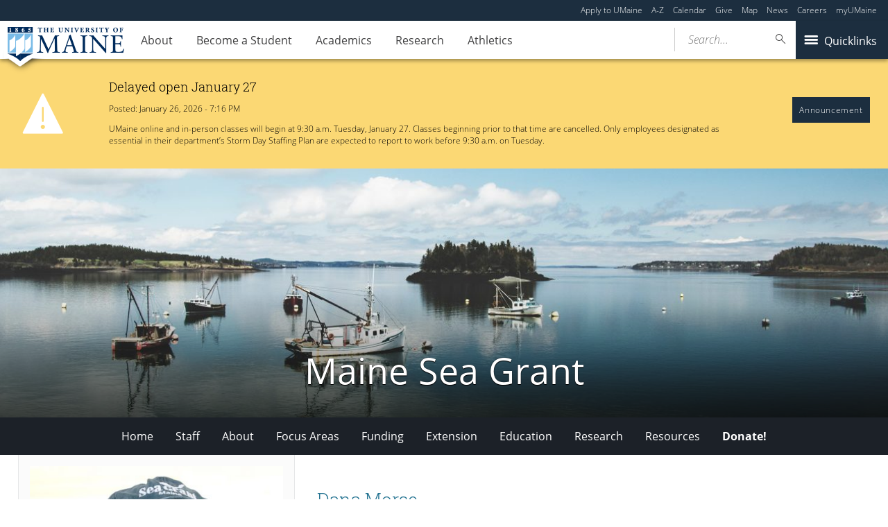

--- FILE ---
content_type: text/html; charset=UTF-8
request_url: https://seagrant.umaine.edu/people/dana-morse/
body_size: 92689
content:
<!DOCTYPE html>
<!--[if IE 8 ]><html class="ie8 no-js" lang="en-US"><![endif]-->
<!--[if IE 9 ]><html class="ie9 no-js" lang="en-US"><![endif]-->
 <!--[if (gt IE 9)|!(IE)]><!--><html class="no-js" lang="en-US"><!--<![endif]-->
	<head>
		<script>window.dataLayer = [{"siteId":1,"siteDomain":"sites.umaine.edu","authorName":"jenny","authorId":"355","postName":"dana-morse","postDate":"2018-07-23T15:27:37-04:00","postId":63,"postType":"um_people","people-department":[],"people-location":[],"people-expertise":[]}];</script><!-- Google Tag Manager -->
	<script>(function(w,d,s,l,i){w[l]=w[l]||[];w[l].push({'gtm.start':
	new Date().getTime(),event:'gtm.js'});var f=d.getElementsByTagName(s)[0],
	j=d.createElement(s),dl=l!='dataLayer'?'&l='+l:'';j.async=true;j.src='https://www.googletagmanager.com/gtm.js?id='+i+dl;f.parentNode.insertBefore(j,f);
	})(window,document,'script','dataLayer','GTM-T3HK33M');</script>
		<!-- End Google Tag Manager -->
		<meta http-equiv="x-ua-compatible" content="ie=edge">
		<meta name="viewport" content="width=device-width, initial-scale=1">
		<title>Dana Morse - Maine Sea Grant - University of Maine</title>
	<style>img:is([sizes="auto" i], [sizes^="auto," i]) { contain-intrinsic-size: 3000px 1500px }</style>
	<meta name="dc.title" content="Dana Morse - Maine Sea Grant - University of Maine">
<meta name="dc.description" content="Darling Marine Center Clarks Cove Walpole, ME 04573 Phone 207.563.8186 · Fax 207.563.3119 Email Dana Morse Dana joined the Marine Extension Team in 1998 and is based at the Darling Marine Center in Walpole. Dana&#039;s expertise includes educational, outreach, and applied research programs in aquaculture and commercial marine fisheries. His&hellip;">
<meta name="dc.relation" content="https://seagrant.umaine.edu/people/dana-morse/">
<meta name="dc.source" content="https://seagrant.umaine.edu/">
<meta name="dc.language" content="en_US">
<meta name="description" content="Darling Marine Center Clarks Cove Walpole, ME 04573 Phone 207.563.8186 · Fax 207.563.3119 Email Dana Morse Dana joined the Marine Extension Team in 1998 and is based at the Darling Marine Center in Walpole. Dana&#039;s expertise includes educational, outreach, and applied research programs in aquaculture and commercial marine fisheries. His&hellip;">
<meta name="robots" content="index, follow, max-snippet:-1, max-image-preview:large, max-video-preview:-1">
<link rel="canonical" href="https://seagrant.umaine.edu/people/dana-morse/">
<meta property="og:url" content="https://seagrant.umaine.edu/people/dana-morse/">
<meta property="og:site_name" content="Maine Sea Grant">
<meta property="og:locale" content="en_US">
<meta property="og:type" content="article">
<meta property="og:title" content="Dana Morse - Maine Sea Grant - University of Maine">
<meta property="og:description" content="Darling Marine Center Clarks Cove Walpole, ME 04573 Phone 207.563.8186 · Fax 207.563.3119 Email Dana Morse Dana joined the Marine Extension Team in 1998 and is based at the Darling Marine Center in Walpole. Dana&#039;s expertise includes educational, outreach, and applied research programs in aquaculture and commercial marine fisheries. His&hellip;">
<meta property="og:image" content="https://seagrant.umaine.edu/wp-content/uploads/sites/467/2018/07/DanaTanks-crop.jpg">
<meta property="og:image:secure_url" content="https://seagrant.umaine.edu/wp-content/uploads/sites/467/2018/07/DanaTanks-crop.jpg">
<meta property="og:image:width" content="700">
<meta property="og:image:height" content="900">
<meta property="og:image:alt" content="headshot portrait of Dana Morse">
<meta name="twitter:card" content="summary">
<meta name="twitter:title" content="Dana Morse - Maine Sea Grant - University of Maine">
<meta name="twitter:description" content="Darling Marine Center Clarks Cove Walpole, ME 04573 Phone 207.563.8186 · Fax 207.563.3119 Email Dana Morse Dana joined the Marine Extension Team in 1998 and is based at the Darling Marine Center in Walpole. Dana&#039;s expertise includes educational, outreach, and applied research programs in aquaculture and commercial marine fisheries. His&hellip;">
<meta name="twitter:image" content="https://seagrant.umaine.edu/wp-content/uploads/sites/467/2018/07/DanaTanks-crop.jpg">
<link rel='dns-prefetch' href='//seagrant.umaine.edu' />
<link rel='dns-prefetch' href='//maps.googleapis.com' />
<link rel='dns-prefetch' href='//use.typekit.net' />
		<!-- This site uses the Google Analytics by MonsterInsights plugin v9.2.1 - Using Analytics tracking - https://www.monsterinsights.com/ -->
							<script src="//www.googletagmanager.com/gtag/js?id=G-SCC2PG8E11"  data-cfasync="false" data-wpfc-render="false" type="text/javascript" async></script>
			<script data-cfasync="false" data-wpfc-render="false" type="text/javascript">
				var mi_version = '9.2.1';
				var mi_track_user = true;
				var mi_no_track_reason = '';
								var MonsterInsightsDefaultLocations = {"page_location":"https:\/\/seagrant.umaine.edu\/people\/dana-morse\/"};
				if ( typeof MonsterInsightsPrivacyGuardFilter === 'function' ) {
					var MonsterInsightsLocations = (typeof MonsterInsightsExcludeQuery === 'object') ? MonsterInsightsPrivacyGuardFilter( MonsterInsightsExcludeQuery ) : MonsterInsightsPrivacyGuardFilter( MonsterInsightsDefaultLocations );
				} else {
					var MonsterInsightsLocations = (typeof MonsterInsightsExcludeQuery === 'object') ? MonsterInsightsExcludeQuery : MonsterInsightsDefaultLocations;
				}

								var disableStrs = [
										'ga-disable-G-SCC2PG8E11',
									];

				/* Function to detect opted out users */
				function __gtagTrackerIsOptedOut() {
					for (var index = 0; index < disableStrs.length; index++) {
						if (document.cookie.indexOf(disableStrs[index] + '=true') > -1) {
							return true;
						}
					}

					return false;
				}

				/* Disable tracking if the opt-out cookie exists. */
				if (__gtagTrackerIsOptedOut()) {
					for (var index = 0; index < disableStrs.length; index++) {
						window[disableStrs[index]] = true;
					}
				}

				/* Opt-out function */
				function __gtagTrackerOptout() {
					for (var index = 0; index < disableStrs.length; index++) {
						document.cookie = disableStrs[index] + '=true; expires=Thu, 31 Dec 2099 23:59:59 UTC; path=/';
						window[disableStrs[index]] = true;
					}
				}

				if ('undefined' === typeof gaOptout) {
					function gaOptout() {
						__gtagTrackerOptout();
					}
				}
								window.dataLayer = window.dataLayer || [];

				window.MonsterInsightsDualTracker = {
					helpers: {},
					trackers: {},
				};
				if (mi_track_user) {
					function __gtagDataLayer() {
						dataLayer.push(arguments);
					}

					function __gtagTracker(type, name, parameters) {
						if (!parameters) {
							parameters = {};
						}

						if (parameters.send_to) {
							__gtagDataLayer.apply(null, arguments);
							return;
						}

						if (type === 'event') {
														parameters.send_to = monsterinsights_frontend.v4_id;
							var hookName = name;
							if (typeof parameters['event_category'] !== 'undefined') {
								hookName = parameters['event_category'] + ':' + name;
							}

							if (typeof MonsterInsightsDualTracker.trackers[hookName] !== 'undefined') {
								MonsterInsightsDualTracker.trackers[hookName](parameters);
							} else {
								__gtagDataLayer('event', name, parameters);
							}
							
						} else {
							__gtagDataLayer.apply(null, arguments);
						}
					}

					__gtagTracker('js', new Date());
					__gtagTracker('set', {
						'developer_id.dZGIzZG': true,
											});
					if ( MonsterInsightsLocations.page_location ) {
						__gtagTracker('set', MonsterInsightsLocations);
					}
										__gtagTracker('config', 'G-SCC2PG8E11', {"forceSSL":"true"} );
															window.gtag = __gtagTracker;										(function () {
						/* https://developers.google.com/analytics/devguides/collection/analyticsjs/ */
						/* ga and __gaTracker compatibility shim. */
						var noopfn = function () {
							return null;
						};
						var newtracker = function () {
							return new Tracker();
						};
						var Tracker = function () {
							return null;
						};
						var p = Tracker.prototype;
						p.get = noopfn;
						p.set = noopfn;
						p.send = function () {
							var args = Array.prototype.slice.call(arguments);
							args.unshift('send');
							__gaTracker.apply(null, args);
						};
						var __gaTracker = function () {
							var len = arguments.length;
							if (len === 0) {
								return;
							}
							var f = arguments[len - 1];
							if (typeof f !== 'object' || f === null || typeof f.hitCallback !== 'function') {
								if ('send' === arguments[0]) {
									var hitConverted, hitObject = false, action;
									if ('event' === arguments[1]) {
										if ('undefined' !== typeof arguments[3]) {
											hitObject = {
												'eventAction': arguments[3],
												'eventCategory': arguments[2],
												'eventLabel': arguments[4],
												'value': arguments[5] ? arguments[5] : 1,
											}
										}
									}
									if ('pageview' === arguments[1]) {
										if ('undefined' !== typeof arguments[2]) {
											hitObject = {
												'eventAction': 'page_view',
												'page_path': arguments[2],
											}
										}
									}
									if (typeof arguments[2] === 'object') {
										hitObject = arguments[2];
									}
									if (typeof arguments[5] === 'object') {
										Object.assign(hitObject, arguments[5]);
									}
									if ('undefined' !== typeof arguments[1].hitType) {
										hitObject = arguments[1];
										if ('pageview' === hitObject.hitType) {
											hitObject.eventAction = 'page_view';
										}
									}
									if (hitObject) {
										action = 'timing' === arguments[1].hitType ? 'timing_complete' : hitObject.eventAction;
										hitConverted = mapArgs(hitObject);
										__gtagTracker('event', action, hitConverted);
									}
								}
								return;
							}

							function mapArgs(args) {
								var arg, hit = {};
								var gaMap = {
									'eventCategory': 'event_category',
									'eventAction': 'event_action',
									'eventLabel': 'event_label',
									'eventValue': 'event_value',
									'nonInteraction': 'non_interaction',
									'timingCategory': 'event_category',
									'timingVar': 'name',
									'timingValue': 'value',
									'timingLabel': 'event_label',
									'page': 'page_path',
									'location': 'page_location',
									'title': 'page_title',
									'referrer' : 'page_referrer',
								};
								for (arg in args) {
																		if (!(!args.hasOwnProperty(arg) || !gaMap.hasOwnProperty(arg))) {
										hit[gaMap[arg]] = args[arg];
									} else {
										hit[arg] = args[arg];
									}
								}
								return hit;
							}

							try {
								f.hitCallback();
							} catch (ex) {
							}
						};
						__gaTracker.create = newtracker;
						__gaTracker.getByName = newtracker;
						__gaTracker.getAll = function () {
							return [];
						};
						__gaTracker.remove = noopfn;
						__gaTracker.loaded = true;
						window['__gaTracker'] = __gaTracker;
					})();
									} else {
										console.log("");
					(function () {
						function __gtagTracker() {
							return null;
						}

						window['__gtagTracker'] = __gtagTracker;
						window['gtag'] = __gtagTracker;
					})();
									}
			</script>
				<!-- / Google Analytics by MonsterInsights -->
		<script type="text/javascript">
/* <![CDATA[ */
window._wpemojiSettings = {"baseUrl":"https:\/\/s.w.org\/images\/core\/emoji\/16.0.1\/72x72\/","ext":".png","svgUrl":"https:\/\/s.w.org\/images\/core\/emoji\/16.0.1\/svg\/","svgExt":".svg","source":{"concatemoji":"https:\/\/seagrant.umaine.edu\/wp-includes\/js\/wp-emoji-release.min.js?ver=6.8.3"}};
/*! This file is auto-generated */
!function(s,n){var o,i,e;function c(e){try{var t={supportTests:e,timestamp:(new Date).valueOf()};sessionStorage.setItem(o,JSON.stringify(t))}catch(e){}}function p(e,t,n){e.clearRect(0,0,e.canvas.width,e.canvas.height),e.fillText(t,0,0);var t=new Uint32Array(e.getImageData(0,0,e.canvas.width,e.canvas.height).data),a=(e.clearRect(0,0,e.canvas.width,e.canvas.height),e.fillText(n,0,0),new Uint32Array(e.getImageData(0,0,e.canvas.width,e.canvas.height).data));return t.every(function(e,t){return e===a[t]})}function u(e,t){e.clearRect(0,0,e.canvas.width,e.canvas.height),e.fillText(t,0,0);for(var n=e.getImageData(16,16,1,1),a=0;a<n.data.length;a++)if(0!==n.data[a])return!1;return!0}function f(e,t,n,a){switch(t){case"flag":return n(e,"\ud83c\udff3\ufe0f\u200d\u26a7\ufe0f","\ud83c\udff3\ufe0f\u200b\u26a7\ufe0f")?!1:!n(e,"\ud83c\udde8\ud83c\uddf6","\ud83c\udde8\u200b\ud83c\uddf6")&&!n(e,"\ud83c\udff4\udb40\udc67\udb40\udc62\udb40\udc65\udb40\udc6e\udb40\udc67\udb40\udc7f","\ud83c\udff4\u200b\udb40\udc67\u200b\udb40\udc62\u200b\udb40\udc65\u200b\udb40\udc6e\u200b\udb40\udc67\u200b\udb40\udc7f");case"emoji":return!a(e,"\ud83e\udedf")}return!1}function g(e,t,n,a){var r="undefined"!=typeof WorkerGlobalScope&&self instanceof WorkerGlobalScope?new OffscreenCanvas(300,150):s.createElement("canvas"),o=r.getContext("2d",{willReadFrequently:!0}),i=(o.textBaseline="top",o.font="600 32px Arial",{});return e.forEach(function(e){i[e]=t(o,e,n,a)}),i}function t(e){var t=s.createElement("script");t.src=e,t.defer=!0,s.head.appendChild(t)}"undefined"!=typeof Promise&&(o="wpEmojiSettingsSupports",i=["flag","emoji"],n.supports={everything:!0,everythingExceptFlag:!0},e=new Promise(function(e){s.addEventListener("DOMContentLoaded",e,{once:!0})}),new Promise(function(t){var n=function(){try{var e=JSON.parse(sessionStorage.getItem(o));if("object"==typeof e&&"number"==typeof e.timestamp&&(new Date).valueOf()<e.timestamp+604800&&"object"==typeof e.supportTests)return e.supportTests}catch(e){}return null}();if(!n){if("undefined"!=typeof Worker&&"undefined"!=typeof OffscreenCanvas&&"undefined"!=typeof URL&&URL.createObjectURL&&"undefined"!=typeof Blob)try{var e="postMessage("+g.toString()+"("+[JSON.stringify(i),f.toString(),p.toString(),u.toString()].join(",")+"));",a=new Blob([e],{type:"text/javascript"}),r=new Worker(URL.createObjectURL(a),{name:"wpTestEmojiSupports"});return void(r.onmessage=function(e){c(n=e.data),r.terminate(),t(n)})}catch(e){}c(n=g(i,f,p,u))}t(n)}).then(function(e){for(var t in e)n.supports[t]=e[t],n.supports.everything=n.supports.everything&&n.supports[t],"flag"!==t&&(n.supports.everythingExceptFlag=n.supports.everythingExceptFlag&&n.supports[t]);n.supports.everythingExceptFlag=n.supports.everythingExceptFlag&&!n.supports.flag,n.DOMReady=!1,n.readyCallback=function(){n.DOMReady=!0}}).then(function(){return e}).then(function(){var e;n.supports.everything||(n.readyCallback(),(e=n.source||{}).concatemoji?t(e.concatemoji):e.wpemoji&&e.twemoji&&(t(e.twemoji),t(e.wpemoji)))}))}((window,document),window._wpemojiSettings);
/* ]]> */
</script>
<link rel='stylesheet' id='tribe-events-pro-mini-calendar-block-styles-css' href='https://seagrant.umaine.edu/wp-content/plugins/events-calendar-pro/build/css/tribe-events-pro-mini-calendar-block.css?ver=7.7.10' type='text/css' media='all' />
<style id='wp-emoji-styles-inline-css' type='text/css'>

	img.wp-smiley, img.emoji {
		display: inline !important;
		border: none !important;
		box-shadow: none !important;
		height: 1em !important;
		width: 1em !important;
		margin: 0 0.07em !important;
		vertical-align: -0.1em !important;
		background: none !important;
		padding: 0 !important;
	}
</style>
<link rel='stylesheet' id='wp-block-library-css' href='https://seagrant.umaine.edu/wp-includes/css/dist/block-library/style.min.css?ver=6.8.3' type='text/css' media='all' />
<style id='classic-theme-styles-inline-css' type='text/css'>
/*! This file is auto-generated */
.wp-block-button__link{color:#fff;background-color:#32373c;border-radius:9999px;box-shadow:none;text-decoration:none;padding:calc(.667em + 2px) calc(1.333em + 2px);font-size:1.125em}.wp-block-file__button{background:#32373c;color:#fff;text-decoration:none}
</style>
<style id='ums-post-picker-ums-post-picker-style-inline-css' type='text/css'>
.wp-block-ums-post-picker-ums-post-picker{padding:2px}.editor-styles-wrapper code{line-break:anywhere;white-space:break-spaces!important}
.ums-site-search-wrapper{position:relative}.ums-site-search-results{border:1px solid #e0e0e0;border-radius:4px;border-top:0 solid #e0e0e0;box-shadow:0 4px 8px rgba(0,0,0,.2);left:0;max-height:400px;overflow:auto;position:absolute;width:100%;z-index:1001}.ums-site-search-result{background-color:#fff;border-bottom:1px solid #e0e0e0;padding:8px 12px;transition:all .2s ease}.ums-site-search-result .siteUrl{font-family:monospace;font-size:70%}.ums-site-search-result:focus,.ums-site-search-result:hover{background-color:var(--wp-components-color-accent,var(--wp-admin-theme-color,#020404));color:var(--wp-components-color-accent-inverted,#fff);cursor:pointer}.ums-site-search-loading{background-color:#fff;color:#757575;font-style:italic;padding:8px 12px}
.upp-help-modal{max-width:800px;width:90%}.upp-help-modal p *,.upp-help-modal table *{font-size:10px!important}.upp-help-modal .components-modal__header{border-bottom:1px solid #e0e0e0}.upp-help-modal h1,.upp-help-modal h2,.upp-help-modal h3{margin-bottom:16px;margin-top:24px}.upp-help-modal p{margin-bottom:16px}.upp-help-modal code{background:#f0f0f0;border-radius:3px;padding:2px 4px}.upp-help-modal pre{background:#f5f5f5;border-radius:4px;overflow-x:auto;padding:16px}.upp-help-modal table{border-collapse:collapse;margin-bottom:16px;width:100%}.upp-help-modal table td,.upp-help-modal table th{border:1px solid #ddd;padding:8px;text-align:left}.upp-help-modal table th{background-color:#f5f5f5}

</style>
<link rel='stylesheet' id='search-filter-flatpickr-css' href='https://seagrant.umaine.edu/wp-content/plugins/search-filter/assets/css/vendor/flatpickr.css?ver=3.0.6' type='text/css' media='all' />
<link rel='stylesheet' id='search-filter-css' href='https://seagrant.umaine.edu/wp-content/plugins/search-filter-pro/assets/css/frontend/frontend.css?ver=3.0.6' type='text/css' media='all' />
<style id='wpseopress-local-business-style-inline-css' type='text/css'>
span.wp-block-wpseopress-local-business-field{margin-right:8px}

</style>
<link rel='stylesheet' id='mediaelement-css' href='https://seagrant.umaine.edu/wp-includes/js/mediaelement/mediaelementplayer-legacy.min.css?ver=4.2.17' type='text/css' media='all' />
<link rel='stylesheet' id='wp-mediaelement-css' href='https://seagrant.umaine.edu/wp-includes/js/mediaelement/wp-mediaelement.min.css?ver=6.8.3' type='text/css' media='all' />
<link rel='stylesheet' id='view_editor_gutenberg_frontend_assets-css' href='https://seagrant.umaine.edu/wp-content/plugins/wp-views/public/css/views-frontend.css?ver=3.6.20' type='text/css' media='all' />
<style id='view_editor_gutenberg_frontend_assets-inline-css' type='text/css'>
.wpv-sort-list-dropdown.wpv-sort-list-dropdown-style-default > span.wpv-sort-list,.wpv-sort-list-dropdown.wpv-sort-list-dropdown-style-default .wpv-sort-list-item {border-color: #cdcdcd;}.wpv-sort-list-dropdown.wpv-sort-list-dropdown-style-default .wpv-sort-list-item a {color: #444;background-color: #fff;}.wpv-sort-list-dropdown.wpv-sort-list-dropdown-style-default a:hover,.wpv-sort-list-dropdown.wpv-sort-list-dropdown-style-default a:focus {color: #000;background-color: #eee;}.wpv-sort-list-dropdown.wpv-sort-list-dropdown-style-default .wpv-sort-list-item.wpv-sort-list-current a {color: #000;background-color: #eee;}
.wpv-sort-list-dropdown.wpv-sort-list-dropdown-style-default > span.wpv-sort-list,.wpv-sort-list-dropdown.wpv-sort-list-dropdown-style-default .wpv-sort-list-item {border-color: #cdcdcd;}.wpv-sort-list-dropdown.wpv-sort-list-dropdown-style-default .wpv-sort-list-item a {color: #444;background-color: #fff;}.wpv-sort-list-dropdown.wpv-sort-list-dropdown-style-default a:hover,.wpv-sort-list-dropdown.wpv-sort-list-dropdown-style-default a:focus {color: #000;background-color: #eee;}.wpv-sort-list-dropdown.wpv-sort-list-dropdown-style-default .wpv-sort-list-item.wpv-sort-list-current a {color: #000;background-color: #eee;}.wpv-sort-list-dropdown.wpv-sort-list-dropdown-style-grey > span.wpv-sort-list,.wpv-sort-list-dropdown.wpv-sort-list-dropdown-style-grey .wpv-sort-list-item {border-color: #cdcdcd;}.wpv-sort-list-dropdown.wpv-sort-list-dropdown-style-grey .wpv-sort-list-item a {color: #444;background-color: #eeeeee;}.wpv-sort-list-dropdown.wpv-sort-list-dropdown-style-grey a:hover,.wpv-sort-list-dropdown.wpv-sort-list-dropdown-style-grey a:focus {color: #000;background-color: #e5e5e5;}.wpv-sort-list-dropdown.wpv-sort-list-dropdown-style-grey .wpv-sort-list-item.wpv-sort-list-current a {color: #000;background-color: #e5e5e5;}
.wpv-sort-list-dropdown.wpv-sort-list-dropdown-style-default > span.wpv-sort-list,.wpv-sort-list-dropdown.wpv-sort-list-dropdown-style-default .wpv-sort-list-item {border-color: #cdcdcd;}.wpv-sort-list-dropdown.wpv-sort-list-dropdown-style-default .wpv-sort-list-item a {color: #444;background-color: #fff;}.wpv-sort-list-dropdown.wpv-sort-list-dropdown-style-default a:hover,.wpv-sort-list-dropdown.wpv-sort-list-dropdown-style-default a:focus {color: #000;background-color: #eee;}.wpv-sort-list-dropdown.wpv-sort-list-dropdown-style-default .wpv-sort-list-item.wpv-sort-list-current a {color: #000;background-color: #eee;}.wpv-sort-list-dropdown.wpv-sort-list-dropdown-style-grey > span.wpv-sort-list,.wpv-sort-list-dropdown.wpv-sort-list-dropdown-style-grey .wpv-sort-list-item {border-color: #cdcdcd;}.wpv-sort-list-dropdown.wpv-sort-list-dropdown-style-grey .wpv-sort-list-item a {color: #444;background-color: #eeeeee;}.wpv-sort-list-dropdown.wpv-sort-list-dropdown-style-grey a:hover,.wpv-sort-list-dropdown.wpv-sort-list-dropdown-style-grey a:focus {color: #000;background-color: #e5e5e5;}.wpv-sort-list-dropdown.wpv-sort-list-dropdown-style-grey .wpv-sort-list-item.wpv-sort-list-current a {color: #000;background-color: #e5e5e5;}.wpv-sort-list-dropdown.wpv-sort-list-dropdown-style-blue > span.wpv-sort-list,.wpv-sort-list-dropdown.wpv-sort-list-dropdown-style-blue .wpv-sort-list-item {border-color: #0099cc;}.wpv-sort-list-dropdown.wpv-sort-list-dropdown-style-blue .wpv-sort-list-item a {color: #444;background-color: #cbddeb;}.wpv-sort-list-dropdown.wpv-sort-list-dropdown-style-blue a:hover,.wpv-sort-list-dropdown.wpv-sort-list-dropdown-style-blue a:focus {color: #000;background-color: #95bedd;}.wpv-sort-list-dropdown.wpv-sort-list-dropdown-style-blue .wpv-sort-list-item.wpv-sort-list-current a {color: #000;background-color: #95bedd;}
</style>
<style id='global-styles-inline-css' type='text/css'>
:root{--wp--preset--aspect-ratio--square: 1;--wp--preset--aspect-ratio--4-3: 4/3;--wp--preset--aspect-ratio--3-4: 3/4;--wp--preset--aspect-ratio--3-2: 3/2;--wp--preset--aspect-ratio--2-3: 2/3;--wp--preset--aspect-ratio--16-9: 16/9;--wp--preset--aspect-ratio--9-16: 9/16;--wp--preset--color--black: #000000;--wp--preset--color--cyan-bluish-gray: #abb8c3;--wp--preset--color--white: #ffffff;--wp--preset--color--pale-pink: #f78da7;--wp--preset--color--vivid-red: #cf2e2e;--wp--preset--color--luminous-vivid-orange: #ff6900;--wp--preset--color--luminous-vivid-amber: #fcb900;--wp--preset--color--light-green-cyan: #7bdcb5;--wp--preset--color--vivid-green-cyan: #00d084;--wp--preset--color--pale-cyan-blue: #8ed1fc;--wp--preset--color--vivid-cyan-blue: #0693e3;--wp--preset--color--vivid-purple: #9b51e0;--wp--preset--gradient--vivid-cyan-blue-to-vivid-purple: linear-gradient(135deg,rgba(6,147,227,1) 0%,rgb(155,81,224) 100%);--wp--preset--gradient--light-green-cyan-to-vivid-green-cyan: linear-gradient(135deg,rgb(122,220,180) 0%,rgb(0,208,130) 100%);--wp--preset--gradient--luminous-vivid-amber-to-luminous-vivid-orange: linear-gradient(135deg,rgba(252,185,0,1) 0%,rgba(255,105,0,1) 100%);--wp--preset--gradient--luminous-vivid-orange-to-vivid-red: linear-gradient(135deg,rgba(255,105,0,1) 0%,rgb(207,46,46) 100%);--wp--preset--gradient--very-light-gray-to-cyan-bluish-gray: linear-gradient(135deg,rgb(238,238,238) 0%,rgb(169,184,195) 100%);--wp--preset--gradient--cool-to-warm-spectrum: linear-gradient(135deg,rgb(74,234,220) 0%,rgb(151,120,209) 20%,rgb(207,42,186) 40%,rgb(238,44,130) 60%,rgb(251,105,98) 80%,rgb(254,248,76) 100%);--wp--preset--gradient--blush-light-purple: linear-gradient(135deg,rgb(255,206,236) 0%,rgb(152,150,240) 100%);--wp--preset--gradient--blush-bordeaux: linear-gradient(135deg,rgb(254,205,165) 0%,rgb(254,45,45) 50%,rgb(107,0,62) 100%);--wp--preset--gradient--luminous-dusk: linear-gradient(135deg,rgb(255,203,112) 0%,rgb(199,81,192) 50%,rgb(65,88,208) 100%);--wp--preset--gradient--pale-ocean: linear-gradient(135deg,rgb(255,245,203) 0%,rgb(182,227,212) 50%,rgb(51,167,181) 100%);--wp--preset--gradient--electric-grass: linear-gradient(135deg,rgb(202,248,128) 0%,rgb(113,206,126) 100%);--wp--preset--gradient--midnight: linear-gradient(135deg,rgb(2,3,129) 0%,rgb(40,116,252) 100%);--wp--preset--font-size--small: 13px;--wp--preset--font-size--medium: 20px;--wp--preset--font-size--large: 36px;--wp--preset--font-size--x-large: 42px;--wp--preset--spacing--20: 0.44rem;--wp--preset--spacing--30: 0.67rem;--wp--preset--spacing--40: 1rem;--wp--preset--spacing--50: 1.5rem;--wp--preset--spacing--60: 2.25rem;--wp--preset--spacing--70: 3.38rem;--wp--preset--spacing--80: 5.06rem;--wp--preset--shadow--natural: 6px 6px 9px rgba(0, 0, 0, 0.2);--wp--preset--shadow--deep: 12px 12px 50px rgba(0, 0, 0, 0.4);--wp--preset--shadow--sharp: 6px 6px 0px rgba(0, 0, 0, 0.2);--wp--preset--shadow--outlined: 6px 6px 0px -3px rgba(255, 255, 255, 1), 6px 6px rgba(0, 0, 0, 1);--wp--preset--shadow--crisp: 6px 6px 0px rgba(0, 0, 0, 1);}:where(.is-layout-flex){gap: 0.5em;}:where(.is-layout-grid){gap: 0.5em;}body .is-layout-flex{display: flex;}.is-layout-flex{flex-wrap: wrap;align-items: center;}.is-layout-flex > :is(*, div){margin: 0;}body .is-layout-grid{display: grid;}.is-layout-grid > :is(*, div){margin: 0;}:where(.wp-block-columns.is-layout-flex){gap: 2em;}:where(.wp-block-columns.is-layout-grid){gap: 2em;}:where(.wp-block-post-template.is-layout-flex){gap: 1.25em;}:where(.wp-block-post-template.is-layout-grid){gap: 1.25em;}.has-black-color{color: var(--wp--preset--color--black) !important;}.has-cyan-bluish-gray-color{color: var(--wp--preset--color--cyan-bluish-gray) !important;}.has-white-color{color: var(--wp--preset--color--white) !important;}.has-pale-pink-color{color: var(--wp--preset--color--pale-pink) !important;}.has-vivid-red-color{color: var(--wp--preset--color--vivid-red) !important;}.has-luminous-vivid-orange-color{color: var(--wp--preset--color--luminous-vivid-orange) !important;}.has-luminous-vivid-amber-color{color: var(--wp--preset--color--luminous-vivid-amber) !important;}.has-light-green-cyan-color{color: var(--wp--preset--color--light-green-cyan) !important;}.has-vivid-green-cyan-color{color: var(--wp--preset--color--vivid-green-cyan) !important;}.has-pale-cyan-blue-color{color: var(--wp--preset--color--pale-cyan-blue) !important;}.has-vivid-cyan-blue-color{color: var(--wp--preset--color--vivid-cyan-blue) !important;}.has-vivid-purple-color{color: var(--wp--preset--color--vivid-purple) !important;}.has-black-background-color{background-color: var(--wp--preset--color--black) !important;}.has-cyan-bluish-gray-background-color{background-color: var(--wp--preset--color--cyan-bluish-gray) !important;}.has-white-background-color{background-color: var(--wp--preset--color--white) !important;}.has-pale-pink-background-color{background-color: var(--wp--preset--color--pale-pink) !important;}.has-vivid-red-background-color{background-color: var(--wp--preset--color--vivid-red) !important;}.has-luminous-vivid-orange-background-color{background-color: var(--wp--preset--color--luminous-vivid-orange) !important;}.has-luminous-vivid-amber-background-color{background-color: var(--wp--preset--color--luminous-vivid-amber) !important;}.has-light-green-cyan-background-color{background-color: var(--wp--preset--color--light-green-cyan) !important;}.has-vivid-green-cyan-background-color{background-color: var(--wp--preset--color--vivid-green-cyan) !important;}.has-pale-cyan-blue-background-color{background-color: var(--wp--preset--color--pale-cyan-blue) !important;}.has-vivid-cyan-blue-background-color{background-color: var(--wp--preset--color--vivid-cyan-blue) !important;}.has-vivid-purple-background-color{background-color: var(--wp--preset--color--vivid-purple) !important;}.has-black-border-color{border-color: var(--wp--preset--color--black) !important;}.has-cyan-bluish-gray-border-color{border-color: var(--wp--preset--color--cyan-bluish-gray) !important;}.has-white-border-color{border-color: var(--wp--preset--color--white) !important;}.has-pale-pink-border-color{border-color: var(--wp--preset--color--pale-pink) !important;}.has-vivid-red-border-color{border-color: var(--wp--preset--color--vivid-red) !important;}.has-luminous-vivid-orange-border-color{border-color: var(--wp--preset--color--luminous-vivid-orange) !important;}.has-luminous-vivid-amber-border-color{border-color: var(--wp--preset--color--luminous-vivid-amber) !important;}.has-light-green-cyan-border-color{border-color: var(--wp--preset--color--light-green-cyan) !important;}.has-vivid-green-cyan-border-color{border-color: var(--wp--preset--color--vivid-green-cyan) !important;}.has-pale-cyan-blue-border-color{border-color: var(--wp--preset--color--pale-cyan-blue) !important;}.has-vivid-cyan-blue-border-color{border-color: var(--wp--preset--color--vivid-cyan-blue) !important;}.has-vivid-purple-border-color{border-color: var(--wp--preset--color--vivid-purple) !important;}.has-vivid-cyan-blue-to-vivid-purple-gradient-background{background: var(--wp--preset--gradient--vivid-cyan-blue-to-vivid-purple) !important;}.has-light-green-cyan-to-vivid-green-cyan-gradient-background{background: var(--wp--preset--gradient--light-green-cyan-to-vivid-green-cyan) !important;}.has-luminous-vivid-amber-to-luminous-vivid-orange-gradient-background{background: var(--wp--preset--gradient--luminous-vivid-amber-to-luminous-vivid-orange) !important;}.has-luminous-vivid-orange-to-vivid-red-gradient-background{background: var(--wp--preset--gradient--luminous-vivid-orange-to-vivid-red) !important;}.has-very-light-gray-to-cyan-bluish-gray-gradient-background{background: var(--wp--preset--gradient--very-light-gray-to-cyan-bluish-gray) !important;}.has-cool-to-warm-spectrum-gradient-background{background: var(--wp--preset--gradient--cool-to-warm-spectrum) !important;}.has-blush-light-purple-gradient-background{background: var(--wp--preset--gradient--blush-light-purple) !important;}.has-blush-bordeaux-gradient-background{background: var(--wp--preset--gradient--blush-bordeaux) !important;}.has-luminous-dusk-gradient-background{background: var(--wp--preset--gradient--luminous-dusk) !important;}.has-pale-ocean-gradient-background{background: var(--wp--preset--gradient--pale-ocean) !important;}.has-electric-grass-gradient-background{background: var(--wp--preset--gradient--electric-grass) !important;}.has-midnight-gradient-background{background: var(--wp--preset--gradient--midnight) !important;}.has-small-font-size{font-size: var(--wp--preset--font-size--small) !important;}.has-medium-font-size{font-size: var(--wp--preset--font-size--medium) !important;}.has-large-font-size{font-size: var(--wp--preset--font-size--large) !important;}.has-x-large-font-size{font-size: var(--wp--preset--font-size--x-large) !important;}
:where(.wp-block-post-template.is-layout-flex){gap: 1.25em;}:where(.wp-block-post-template.is-layout-grid){gap: 1.25em;}
:where(.wp-block-columns.is-layout-flex){gap: 2em;}:where(.wp-block-columns.is-layout-grid){gap: 2em;}
:root :where(.wp-block-pullquote){font-size: 1.5em;line-height: 1.6;}
</style>
<link rel='stylesheet' id='map_styles-css' href='https://seagrant.umaine.edu/wp-content/plugins/um-maps-cpt/src/assets/css/maps.min.css?ver=1.5.5' type='text/css' media='all' />
<link rel='stylesheet' id='umaine-css' href='https://seagrant.umaine.edu/wp-content/themes/umaine/assets/css/umaine.min.css?ver=1.0.1' type='text/css' media='screen, handheld, tv, projection' />
<link rel='stylesheet' id='umaine-print-css' href='https://seagrant.umaine.edu/wp-content/themes/umaine/assets/css/umaine-print.min.css?ver=1.0.1' type='text/css' media='print' />
<link rel='stylesheet' id='dashicons-css' href='https://seagrant.umaine.edu/wp-includes/css/dashicons.min.css?ver=6.8.3' type='text/css' media='all' />
<!--[if lte IE 8]>
<link rel='stylesheet' id='umaine-oldie-css' href='https://seagrant.umaine.edu/wp-content/themes/umaine/assets/css/umaine-oldie.min.css?ver=1.0.1' type='text/css' media='all' />
<![endif]-->
<link rel='stylesheet' id='custom-typekit-18917-css' href='https://use.typekit.net/mwk0apy.css?ver=1.1.5' type='text/css' media='all' />
<link rel='stylesheet' id='content-blocks-separator-css' href='https://seagrant.umaine.edu/wp-content/themes/umaine/content-blocks/separator//separator.css?ver=1' type='text/css' media='all' />
<link rel='stylesheet' id='custom-style-css' href='https://seagrant.umaine.edu/wp-content/themes/umaine/content-blocks/menu//menu.css?ver=1' type='text/css' media='all' />
<link rel='stylesheet' id='search-filter-ugc-styles-css' href='https://seagrant.umaine.edu/wp-content/uploads/sites/467/search-filter/style.css?ver=110' type='text/css' media='all' />
<style id='kadence-blocks-global-variables-inline-css' type='text/css'>
:root {--global-kb-font-size-sm:clamp(0.8rem, 0.73rem + 0.217vw, 0.9rem);--global-kb-font-size-md:clamp(1.1rem, 0.995rem + 0.326vw, 1.25rem);--global-kb-font-size-lg:clamp(1.75rem, 1.576rem + 0.543vw, 2rem);--global-kb-font-size-xl:clamp(2.25rem, 1.728rem + 1.63vw, 3rem);--global-kb-font-size-xxl:clamp(2.5rem, 1.456rem + 3.26vw, 4rem);--global-kb-font-size-xxxl:clamp(2.75rem, 0.489rem + 7.065vw, 6rem);}:root {--global-palette1: #3182CE;--global-palette2: #2B6CB0;--global-palette3: #1A202C;--global-palette4: #2D3748;--global-palette5: #4A5568;--global-palette6: #718096;--global-palette7: #EDF2F7;--global-palette8: #F7FAFC;--global-palette9: #ffffff;}
</style>
<script type="text/javascript">
		if ( ! Object.hasOwn( window, 'searchAndFilter' ) ) {
			window.searchAndFilter = {};
		}
		</script><script type="text/javascript" src="https://seagrant.umaine.edu/wp-content/plugins/wp-views/vendor/toolset/common-es/public/toolset-common-es-frontend.js?ver=175000" id="toolset-common-es-frontend-js"></script>
<script type="text/javascript" src="https://seagrant.umaine.edu/wp-content/plugins/search-filter/assets/js/vendor/flatpickr.js?ver=3.0.6" id="search-filter-flatpickr-js"></script>
<script type="text/javascript" id="search-filter-js-before">
/* <![CDATA[ */
window.searchAndFilter.frontend = {"fields":{},"queries":{},"library":{"fields":{},"components":{}},"restNonce":"79d0c5791b","homeUrl":"https:\/\/seagrant.umaine.edu","suggestionsNonce":"99fdf64dc1"};
/* ]]> */
</script>
<script type="text/javascript" src="https://seagrant.umaine.edu/wp-content/plugins/search-filter-pro/assets/js/frontend/frontend.js?ver=3.0.6" id="search-filter-js"></script>
<script type="text/javascript" id="search-filter-js-after">
/* <![CDATA[ */
			/*
			* Use ready state change instead of DOM Content loaded to avoid issues with Cloudflare's
			* rocket loader.
			*/
			document.addEventListener('readystatechange', (event) => {
				if (document.readyState === 'interactive') {
					window.searchAndFilter.frontend.mount();
				}
			} );
			
/* ]]> */
</script>
<script type="text/javascript" src="https://seagrant.umaine.edu/wp-content/plugins/google-analytics-for-wordpress/assets/js/frontend-gtag.min.js?ver=9.2.1" id="monsterinsights-frontend-script-js" async="async" data-wp-strategy="async"></script>
<script data-cfasync="false" data-wpfc-render="false" type="text/javascript" id='monsterinsights-frontend-script-js-extra'>/* <![CDATA[ */
var monsterinsights_frontend = {"js_events_tracking":"true","download_extensions":"doc,pdf,ppt,zip,xls,docx,pptx,xlsx","inbound_paths":"[]","home_url":"https:\/\/seagrant.umaine.edu","hash_tracking":"false","v4_id":"G-SCC2PG8E11"};/* ]]> */
</script>
<script type="text/javascript" src="//maps.googleapis.com/maps/api/js?key=AIzaSyDr4MRIIfPeOHYoqWVVKA5qDBWoXGRXZSU&amp;ver=6.8.3" id="maps-api-js"></script>
<script type="text/javascript" src="https://seagrant.umaine.edu/wp-includes/js/jquery/jquery.min.js?ver=3.7.1" id="jquery-core-js"></script>
<script type="text/javascript" src="https://seagrant.umaine.edu/wp-includes/js/jquery/jquery-migrate.min.js?ver=3.4.1" id="jquery-migrate-js"></script>
<script type="text/javascript" src="https://seagrant.umaine.edu/wp-content/themes/umaine/assets/js/vendor/modernizr-custom.js?ver=1.0.1" id="modernizr-js"></script>
<script type="text/javascript" src="https://seagrant.umaine.edu/wp-content/themes/umaine/assets/js/vendor/picturefill.min.js?ver=1.0.1" id="picturefill-js"></script>
<link rel="https://api.w.org/" href="https://seagrant.umaine.edu/wp-json/" /><link rel="EditURI" type="application/rsd+xml" title="RSD" href="https://seagrant.umaine.edu/xmlrpc.php?rsd" />
<meta name="generator" content="WordPress 6.8.3" />
<link rel='shortlink' href='https://seagrant.umaine.edu/?p=63' />
<link rel="alternate" title="oEmbed (JSON)" type="application/json+oembed" href="https://seagrant.umaine.edu/wp-json/oembed/1.0/embed?url=https%3A%2F%2Fseagrant.umaine.edu%2Fpeople%2Fdana-morse%2F" />
<link rel="alternate" title="oEmbed (XML)" type="text/xml+oembed" href="https://seagrant.umaine.edu/wp-json/oembed/1.0/embed?url=https%3A%2F%2Fseagrant.umaine.edu%2Fpeople%2Fdana-morse%2F&#038;format=xml" />
 <style> .ppw-ppf-input-container { background-color: !important; padding: px!important; border-radius: px!important; } .ppw-ppf-input-container div.ppw-ppf-headline { font-size: px!important; font-weight: !important; color: !important; } .ppw-ppf-input-container div.ppw-ppf-desc { font-size: px!important; font-weight: !important; color: !important; } .ppw-ppf-input-container label.ppw-pwd-label { font-size: px!important; font-weight: !important; color: !important; } div.ppwp-wrong-pw-error { font-size: px!important; font-weight: !important; color: #dc3232!important; background: !important; } .ppw-ppf-input-container input[type='submit'] { color: !important; background: !important; } .ppw-ppf-input-container input[type='submit']:hover { color: !important; background: !important; } .ppw-ppf-desc-below { font-size: px!important; font-weight: !important; color: !important; } </style>  <style> .ppw-form { background-color: !important; padding: px!important; border-radius: px!important; } .ppw-headline.ppw-pcp-pf-headline { font-size: px!important; font-weight: !important; color: !important; } .ppw-description.ppw-pcp-pf-desc { font-size: px!important; font-weight: !important; color: !important; } .ppw-pcp-pf-desc-above-btn { display: block; } .ppw-pcp-pf-desc-below-form { font-size: px!important; font-weight: !important; color: !important; } .ppw-input label.ppw-pcp-password-label { font-size: px!important; font-weight: !important; color: !important; } .ppw-form input[type='submit'] { color: !important; background: !important; } .ppw-form input[type='submit']:hover { color: !important; background: !important; } div.ppw-error.ppw-pcp-pf-error-msg { font-size: px!important; font-weight: !important; color: #dc3232!important; background: !important; } </style> <meta name="tec-api-version" content="v1"><meta name="tec-api-origin" content="https://seagrant.umaine.edu"><link rel="alternate" href="https://seagrant.umaine.edu/wp-json/tribe/events/v1/" />	<link rel="stylesheet" href="https://use.typekit.net/mwk0apy.css">
<link type="text/plain" rel="author" href="https://seagrant.umaine.edu/wp-content/themes/umaine/humans.txt" />
<link rel="icon" type="image/x-icon" href="https://seagrant.umaine.edu/wp-content/themes/umaine/assets/images/favicon/favicon.ico" />
        <link rel="apple-touch-icon-precomposed" sizes="57x57" href="https://seagrant.umaine.edu/wp-content/themes/umaine/assets/images/favicon/apple-touch-icon-57x57.png" />
        <link rel="apple-touch-icon-precomposed" sizes="114x114" href="https://seagrant.umaine.edu/wp-content/themes/umaine/assets/images/favicon/apple-touch-icon-114x114.png" />
        <link rel="apple-touch-icon-precomposed" sizes="72x72" href="https://seagrant.umaine.edu/wp-content/themes/umaine/assets/images/favicon/apple-touch-icon-72x72.png" />
        <link rel="apple-touch-icon-precomposed" sizes="144x144" href="https://seagrant.umaine.edu/wp-content/themes/umaine/assets/images/favicon/apple-touch-icon-144x144.png" />
        <link rel="apple-touch-icon-precomposed" sizes="60x60" href="https://seagrant.umaine.edu/wp-content/themes/umaine/assets/images/favicon/apple-touch-icon-60x60.png" />
        <link rel="apple-touch-icon-precomposed" sizes="120x120" href="https://seagrant.umaine.edu/wp-content/themes/umaine/assets/images/favicon/apple-touch-icon-120x120.png" />
        <link rel="apple-touch-icon-precomposed" sizes="76x76" href="https://seagrant.umaine.edu/wp-content/themes/umaine/assets/images/favicon/apple-touch-icon-76x76.png" />
        <link rel="apple-touch-icon-precomposed" sizes="152x152" href="https://seagrant.umaine.edu/wp-content/themes/umaine/assets/images/favicon/apple-touch-icon-152x152.png" />
        <link rel="icon" type="image/png" href="https://seagrant.umaine.edu/wp-content/themes/umaine/assets/images/favicon/favicon-196x196.png" sizes="196x196" />
        <link rel="icon" type="image/png" href="https://seagrant.umaine.edu/wp-content/themes/umaine/assets/images/favicon/favicon-96x96.png" sizes="96x96" />
        <link rel="icon" type="image/png" href="https://seagrant.umaine.edu/wp-content/themes/umaine/assets/images/favicon/favicon-32x32.png" sizes="32x32" />
        <link rel="icon" type="image/png" href="https://seagrant.umaine.edu/wp-content/themes/umaine/assets/images/favicon/favicon-16x16.png" sizes="16x16" />
        <link rel="icon" type="image/png" href="https://seagrant.umaine.edu/wp-content/themes/umaine/assets/images/favicon/favicon-128.png" sizes="128x128" />
        <meta name="application-name" content="The University of Maine"/>
        <meta name="msapplication-TileColor" content="#79bce7" />
        <meta name="msapplication-TileImage" content="https://seagrant.umaine.edu/wp-content/themes/umaine/assets/images/favicon/mstile-144x144.png" />
        <meta name="msapplication-square70x70logo" content="https://seagrant.umaine.edu/wp-content/themes/umaine/assets/images/favicon/mstile-70x70.png" />
        <meta name="msapplication-square150x150logo" content="https://seagrant.umaine.edu/wp-content/themes/umaine/assets/images/favicon/mstile-150x150.png" />
        <meta name="msapplication-wide310x150logo" content="https://seagrant.umaine.edu/wp-content/themes/umaine/assets/images/favicon/mstile-310x150.png" />
        <meta name="msapplication-square310x310logo" content="https://seagrant.umaine.edu/wp-content/themes/umaine/assets/images/favicon/mstile-310x310.png" />
	<link rel="alternate" type="application/json+oembed" href="https://seagrant.umaine.edu/people/dana-morse/embed/" />
 <script> window.addEventListener("load",function(){ var c={script:false,link:false}; function ls(s) { if(!['script','link'].includes(s)||c[s]){return;}c[s]=true; var d=document,f=d.getElementsByTagName(s)[0],j=d.createElement(s); if(s==='script'){j.async=true;j.src='https://seagrant.umaine.edu/wp-content/plugins/wp-views/vendor/toolset/blocks/public/js/frontend.js?v=1.6.16';}else{ j.rel='stylesheet';j.href='https://seagrant.umaine.edu/wp-content/plugins/wp-views/vendor/toolset/blocks/public/css/style.css?v=1.6.16';} f.parentNode.insertBefore(j, f); }; function ex(){ls('script');ls('link')} window.addEventListener("scroll", ex, {once: true}); if (('IntersectionObserver' in window) && ('IntersectionObserverEntry' in window) && ('intersectionRatio' in window.IntersectionObserverEntry.prototype)) { var i = 0, fb = document.querySelectorAll("[class^='tb-']"), o = new IntersectionObserver(es => { es.forEach(e => { o.unobserve(e.target); if (e.intersectionRatio > 0) { ex();o.disconnect();}else{ i++;if(fb.length>i){o.observe(fb[i])}} }) }); if (fb.length) { o.observe(fb[i]) } } }) </script>
	<noscript>
		<link rel="stylesheet" href="https://seagrant.umaine.edu/wp-content/plugins/wp-views/vendor/toolset/blocks/public/css/style.css">
	</noscript>	<style type="text/css">
			.internal-header .has-background-image {
			background-image: url(https://seagrant.umaine.edu/wp-content/uploads/sites/467/2019/05/cropped-Site-Cover-Lubec-051416-2.jpg);
		}
			</style>
	<style id="umaine_custom_css">span.date {
    display: none;
}

.thick {
  font-weight: bold;
}</style>	</head>
	<body class="wp-singular um_people-template-default single single-um_people postid-63 wp-theme-umaine tribe-no-js">

	<!-- Google Tag Manager (noscript) -->
<noscript><iframe src="https://www.googletagmanager.com/ns.html?id=GTM-T3HK33M"
height="0" width="0" style="display:none;visibility:hidden"></iframe></noscript>
<!-- End Google Tag Manager (noscript) -->
	<a class="accessibility-skip" href="#menu-primary-navigation" tabindex="1">Skip to main navigation</a>
	<a class="accessibility-skip" href="#internal-header-menu" tabindex="1">Skip to site navigation</a>
	<a class="accessibility-skip" href="#content" tabindex="1">Skip to content</a>
	<div class="page-wrap">

		
<div class="top-bar-nav">
		<div class="top-bar-nav-container">
			<div class="menu-topbar-container"><ul id="menu-topbar" class="menu"><li id="menu-item-17416" class="menu-item menu-item-type-custom menu-item-object-custom menu-item-17416"><a href="https://go.umaine.edu/apply/">Apply to UMaine</a></li>
<li id="menu-item-14672" class="menu-item menu-item-type-custom menu-item-object-custom menu-item-14672"><a href="https://umaine.edu/directory/">A-Z</a></li>
<li id="menu-item-14673" class="menu-item menu-item-type-custom menu-item-object-custom menu-item-14673"><a href="https://calendar.umaine.edu/">Calendar</a></li>
<li id="menu-item-14674" class="menu-item menu-item-type-custom menu-item-object-custom menu-item-14674"><a href="https://securelb.imodules.com/s/300/13-ORONO/foundation/index.aspx?sid=300&#038;gid=13&#038;pgid=748&#038;cid=1912">Give</a></li>
<li id="menu-item-14675" class="menu-item menu-item-type-custom menu-item-object-custom menu-item-14675"><a href="https://umaine.edu/campus-map">Map</a></li>
<li id="menu-item-14676" class="menu-item menu-item-type-custom menu-item-object-custom menu-item-14676"><a href="https://umaine.edu/news/">News</a></li>
<li id="menu-item-16920" class="menu-item menu-item-type-custom menu-item-object-custom menu-item-16920"><a href="https://umaine.edu/hr/career-opportunities/">Careers</a></li>
<li id="menu-item-14677" class="menu-item menu-item-type-custom menu-item-object-custom menu-item-14677"><a href="https://my.umaine.edu/">myUMaine</a></li>
</ul></div>		</div>
</div>
		
		
		<header id="main-header" class="top-bar" role="banner">

	  	<div class="header-container">
	  		
                <a href="https://umaine.edu/" class="umaine-logo-link logo- umaine-" rel="home"><img srcset="https://seagrant.umaine.edu/wp-content/themes/umaine/assets/images/temp-umaine-logo.png 1x, https://seagrant.umaine.edu/wp-content/themes/umaine/assets/images/temp-umaine-logo@2x.png 2x" alt="Link to University of Maine homepage" class="umaine-logo"></a>
                            <span class="minimal-site-heading"><span class="site-name">Maine Sea Grant</span></span>
            
            <div class="header-menu-wrapper">
					

	<button id="toggle-primary-site-nav" class="toggle-primary-site-nav"><span class="um-icon-menu"></span></button>

 <nav id="section-nav" class="section-nav">
	<ul>
		<li class="section-nav-item menu-item-has-children">
			<a href="#" id="section-nav-title">Maine Sea Grant</a>
			<div class="dropdown">
				<ul id="menu-navigation" class="sub-menu"><li id="menu-item-6106" class="menu-item menu-item-type-custom menu-item-object-custom menu-item-home menu-item-6106"><a href="https://seagrant.umaine.edu/">Home</a></li>
<li id="menu-item-6108" class="menu-item menu-item-type-post_type menu-item-object-page menu-item-6108"><a href="https://seagrant.umaine.edu/staff/">Staff</a></li>
<li id="menu-item-6107" class="menu-item menu-item-type-post_type menu-item-object-page menu-item-6107"><a href="https://seagrant.umaine.edu/about/">About</a></li>
<li id="menu-item-11880" class="menu-item menu-item-type-post_type menu-item-object-page menu-item-11880"><a href="https://seagrant.umaine.edu/focus-areas/">Focus Areas</a></li>
<li id="menu-item-6105" class="menu-item menu-item-type-post_type menu-item-object-page menu-item-6105"><a href="https://seagrant.umaine.edu/funding-opportunities/">Funding</a></li>
<li id="menu-item-21742" class="menu-item menu-item-type-post_type menu-item-object-page menu-item-21742"><a href="https://seagrant.umaine.edu/extension/">Extension</a></li>
<li id="menu-item-6109" class="menu-item menu-item-type-post_type menu-item-object-page menu-item-6109"><a href="https://seagrant.umaine.edu/education/">Education</a></li>
<li id="menu-item-6110" class="menu-item menu-item-type-post_type menu-item-object-page menu-item-6110"><a href="https://seagrant.umaine.edu/research-program-development-projects/">Research</a></li>
<li id="menu-item-22459" class="menu-item menu-item-type-post_type menu-item-object-page menu-item-22459"><a href="https://seagrant.umaine.edu/resources/">Resources</a></li>
<li id="menu-item-13380" class="thick menu-item menu-item-type-custom menu-item-object-custom menu-item-13380"><a href="https://securelb.imodules.com/s/300/13-ORONO/foundation/index-social.aspx?sid=300&#038;gid=13&#038;pgid=748&#038;cid=1912&#038;dids=1887&#038;sort=1&#038;bledit=1&#038;appealcode=O5454">Donate!</a></li>
</ul>			</div>
		</li>
	</ul>
</nav>

<nav id="menu-2026-theme-primary-nav" class="menu primary-site-nav " role="navigation" tabindex="-1"><ul><li id="menu-item-45704" class="menu-item menu-item-type-custom menu-item-object-custom menu-item-45704"><a href="https://umaine.edu/about/">About</a></li>
<li id="menu-item-45705" class="menu-item menu-item-type-custom menu-item-object-custom menu-item-45705"><a href="https://umaine.edu/become-a-student/">Become a Student</a></li>
<li id="menu-item-45706" class="menu-item menu-item-type-custom menu-item-object-custom menu-item-45706"><a href="https://umaine.edu/academics/">Academics</a></li>
<li id="menu-item-45707" class="menu-item menu-item-type-custom menu-item-object-custom menu-item-45707"><a href="https://umaine.edu/research/">Research</a></li>
<li id="menu-item-45708" class="menu-item menu-item-type-custom menu-item-object-custom menu-item-45708"><a href="https://goblackbears.com">Athletics</a></li>
</ul></nav><div class="quicklinks-menu-wrapper">
	<div class="quicklinks-menu">
		<form role="search" method="get" class="nav-search-quicklinks" action="https://seagrant.umaine.edu/search" >
			<label>
				<span class="label">Search...</span>
				<input type="search" class="search-field" value="" name="q" title="Search for:">
			</label>
			<button type="submit" class="quicklinks-search-submit um-icon-magnify" title="Search"></button>
		</form>
		<nav class="menu-2026-theme-quicklinks-menu-container"><ul id="menu-2026-theme-quicklinks-menu" class="menu"><li id="menu-item-45714" class="menu-item menu-item-type-custom menu-item-object-custom menu-item-45714"><a href="https://umaine.edu/prospective-student/">Prospective Students</a></li>
<li id="menu-item-45715" class="menu-item menu-item-type-custom menu-item-object-custom menu-item-45715"><a href="https://umaine.edu/current-student/">Current Student</a></li>
<li id="menu-item-45716" class="menu-item menu-item-type-custom menu-item-object-custom menu-item-45716"><a href="https://umaine.edu/faculty-staff/">Faculty &#038; Staff</a></li>
<li id="menu-item-45717" class="menu-item menu-item-type-custom menu-item-object-custom menu-item-45717"><a href="https://umaine.edu/community-member/">Community Member</a></li>
<li id="menu-item-45718" class="menu-item menu-item-type-custom menu-item-object-custom menu-item-45718"><a href="https://my.umaine.edu/">myUMaine</a></li>
<li id="menu-item-45719" class="menu-item menu-item-type-custom menu-item-object-custom menu-item-45719"><a href="https://umaine.edu/directory/a-z-directory/">A-Z Directory</a></li>
<li id="menu-item-45720" class="menu-item menu-item-type-custom menu-item-object-custom menu-item-45720"><a href="https://umaine.edu/news/">News</a></li>
<li id="menu-item-45721" class="menu-item menu-item-type-custom menu-item-object-custom menu-item-45721"><a href="https://umaine.edu/calendar/">Calendar</a></li>
<li id="menu-item-45722" class="menu-item menu-item-type-custom menu-item-object-custom menu-item-45722"><a href="https://umaine.edu/hr/career-opportunities/">Careers</a></li>
<li id="menu-item-45723" class="menu-item menu-item-type-custom menu-item-object-custom menu-item-45723"><a href="https://umaine.edu/campus-map/">Map</a></li>
</ul></nav>	</div>
</div>
	  		</div>

	  				  		<button type="button" class="quicklinks-button" tabindex="-1">
		  					  			<span class="um-icon-menu quicklinks-icon"></span><span class="quicklinks-url">Quicklinks</span>
		  		</button>
		  	
	  		<form role="search" method="get" class="search-form nav-search" action="https://seagrant.umaine.edu/search/">
	<label>
		<span class="label">Search...</span>
		<input type="search" class="search-field" value="" name="q" title="Search for:">
	</label>
	<button type="submit" class="header-search-submit um-icon-magnify" title="Search"></button>
</form>
	  	</div>

            
		</header><!-- #site-header -->
		
    <div class="announcement-banner">
        <div class="banner-wrapper">
            <div class="banner-icon">
                <span class="um-icon um-icon-yield"></span>
            </div>
            <div class="banner-content">
                <h1 class="title">Delayed open January 27</h1>
                <p class="body">Posted: January 26, 2026 - 7:16 PM</p>
                <p class="body"><p>UMaine online and in-person classes will begin at 9:30 a.m. Tuesday, January 27. Classes beginning prior to that time are cancelled. Only employees designated as essential in their department’s Storm Day Staffing Plan are expected to report to work before 9:30 a.m. on Tuesday.</p>
</p>
            </div>
            <div class="banner-cta">
                <a class="button warning-button"
                   href="https://umaine.edu/alert/?p=1653">Announcement</a>
            </div>
        </div>
    </div>


					
<div class="internal-header">

	
		<div class="container has-background-image has-title">
			
			<h1 class="internal-title">Maine Sea Grant</h1>
		</div>

	
	<div class="internal-header-menu" id="internal-header-menu" tabindex="-1">

		<nav id="internal-header-menu-container" class="menu-inner-header-menu-container"><ul id="inner-header-menu" class="internal-header-menu-list"><li class="menu-item menu-item-type-custom menu-item-object-custom menu-item-home menu-item-6106"><a href="https://seagrant.umaine.edu/">Home</a></li>
<li class="menu-item menu-item-type-post_type menu-item-object-page menu-item-6108"><a href="https://seagrant.umaine.edu/staff/">Staff</a></li>
<li class="menu-item menu-item-type-post_type menu-item-object-page menu-item-6107"><a href="https://seagrant.umaine.edu/about/">About</a></li>
<li class="menu-item menu-item-type-post_type menu-item-object-page menu-item-11880"><a href="https://seagrant.umaine.edu/focus-areas/">Focus Areas</a></li>
<li class="menu-item menu-item-type-post_type menu-item-object-page menu-item-6105"><a href="https://seagrant.umaine.edu/funding-opportunities/">Funding</a></li>
<li class="menu-item menu-item-type-post_type menu-item-object-page menu-item-21742"><a href="https://seagrant.umaine.edu/extension/">Extension</a></li>
<li class="menu-item menu-item-type-post_type menu-item-object-page menu-item-6109"><a href="https://seagrant.umaine.edu/education/">Education</a></li>
<li class="menu-item menu-item-type-post_type menu-item-object-page menu-item-6110"><a href="https://seagrant.umaine.edu/research-program-development-projects/">Research</a></li>
<li class="menu-item menu-item-type-post_type menu-item-object-page menu-item-22459"><a href="https://seagrant.umaine.edu/resources/">Resources</a></li>
<li class="thick menu-item menu-item-type-custom menu-item-object-custom menu-item-13380"><a href="https://securelb.imodules.com/s/300/13-ORONO/foundation/index-social.aspx?sid=300&#038;gid=13&#038;pgid=748&#038;cid=1912&#038;dids=1887&#038;sort=1&#038;bledit=1&#038;appealcode=O5454">Donate!</a></li>
</ul></nav>
			</div><!-- .internal-header-menu -->

</div><!-- .internal-header -->

<div class="tertiary-internal-header-menu" id="tertiary-internal-header-menu" tabindex="-1">
	<style>

			div.tertiary-navigation-container ul {
				margin:0px 0px 20px 0px;
				background: #033165;
				list-style-type: none;
				list-style: none;
				list-style-image: none;
				 text-align: center;
				padding: 10px 50px 10px 50px;;

			}
			div.tertiary-navigation-container li {
				padding: 20px 20px 0px 20px;
				display: inline;
				line-height: 35px;
			}

			div.tertiary-navigation-container li a:hover {
			color: #79bce7;
			}
			div.tertiary-navigation-container a {
				color:#FFFFFF;
			}

			@media (max-width: 900px) {


			div.tertiary-navigation-container ul {

			padding: 15px 0px 15px 0px   !important;

			}
			div.tertiary-navigation-container li {
				padding: 10px 30px 20px 0px !important;
				display: inline !important;
				line-height: 35px !important;
			}
			}

			@media (max-width: 600px) {


			div.tertiary-navigation-container ul {

			padding: 10px 0px 10px 0px   !important;

			}
			div.tertiary-navigation-container li {
				padding: 20px 0px 15px 0px !important;
				display: block !important;
				line-height: 10px !important;
			}

	</style>
	</div>
		<div class="main-content-wrap">
    <div id="content" class="content" role="main" tabindex="-1">
      <div class="page-content">
	    <h1 class="page-title single-title">Dana Morse</h1>
	    <p><strong>Darling Marine Center</strong><br />
Clarks Cove<br />
Walpole, ME 04573<br />
Phone 207.563.8186 · Fax 207.563.3119<br />
Email <a href="mailto:dana.morse@maine.edu" target="_blank" rel="noopener noreferrer">Dana Morse</a></p>
<p>Dana joined the Marine Extension Team in 1998 and is based at the Darling Marine Center in Walpole. Dana&#8217;s expertise includes educational, outreach, and applied research programs in aquaculture and commercial marine fisheries. His work is usually either technical in nature, such as fishing gear research for bycatch reduction, or more social, such as convening meetings about local aquaculture applications.</p>
<p><em>BS in Wildlife Management, University of New Hampshire 1986</em><br />
<em>MS in Fisheries and Aquaculture, University of Rhode Island 1994</em></p>
<h3><strong>Board and Committee Participation</strong></h3>
<p>Board Member, Maine Center for Coastal Fisheries<br />
<span style="font-weight: 400">Maine Technology Institute: Aquaculture Tech Board</span></p>
<p>&nbsp;</p>
<div>
<form autocomplete="off" name="wpv-filter-197-TCPID63" action="/people/dana-morse/?wpv_view_count=197-TCPID63" method="get" class="wpv-filter-form js-wpv-filter-form js-wpv-filter-form-197-TCPID63 js-wpv-form-full" data-viewnumber="197-TCPID63" data-viewid="197" data-viewhash="eyJuYW1lIjoiYmxvZ3MifQ==" data-viewwidgetid="0" data-orderby="" data-order="" data-orderbyas="" data-orderbysecond="" data-ordersecond="" data-parametric="{&quot;query&quot;:&quot;normal&quot;,&quot;id&quot;:&quot;197&quot;,&quot;view_id&quot;:&quot;197&quot;,&quot;widget_id&quot;:0,&quot;view_hash&quot;:&quot;197-TCPID63&quot;,&quot;action&quot;:&quot;\/people\/dana-morse\/?wpv_view_count=197-TCPID63&quot;,&quot;sort&quot;:{&quot;orderby&quot;:&quot;&quot;,&quot;order&quot;:&quot;&quot;,&quot;orderby_as&quot;:&quot;&quot;,&quot;orderby_second&quot;:&quot;&quot;,&quot;order_second&quot;:&quot;&quot;},&quot;orderby&quot;:&quot;&quot;,&quot;order&quot;:&quot;&quot;,&quot;orderby_as&quot;:&quot;&quot;,&quot;orderby_second&quot;:&quot;&quot;,&quot;order_second&quot;:&quot;&quot;,&quot;ajax_form&quot;:&quot;&quot;,&quot;ajax_results&quot;:&quot;&quot;,&quot;effect&quot;:&quot;fade&quot;,&quot;prebefore&quot;:&quot;&quot;,&quot;before&quot;:&quot;&quot;,&quot;after&quot;:&quot;&quot;,&quot;attributes&quot;:[],&quot;environment&quot;:{&quot;current_post_id&quot;:63,&quot;parent_post_id&quot;:63,&quot;parent_term_id&quot;:0,&quot;parent_user_id&quot;:0,&quot;archive&quot;:{&quot;type&quot;:&quot;&quot;,&quot;name&quot;:&quot;&quot;,&quot;data&quot;:[]}},&quot;loop&quot;:{&quot;type&quot;:&quot;&quot;,&quot;name&quot;:&quot;&quot;,&quot;data&quot;:[],&quot;id&quot;:0}}" data-attributes="[]" data-environment="{&quot;current_post_id&quot;:63,&quot;parent_post_id&quot;:63,&quot;parent_term_id&quot;:0,&quot;parent_user_id&quot;:0,&quot;archive&quot;:{&quot;type&quot;:&quot;&quot;,&quot;name&quot;:&quot;&quot;,&quot;data&quot;:[]}}"><input type="hidden" class="js-wpv-dps-filter-data js-wpv-filter-data-for-this-form" data-action="/people/dana-morse/?wpv_view_count=197-TCPID63" data-page="1" data-ajax="disable" data-effect="fade" data-maxpages="1" data-ajaxprebefore="" data-ajaxbefore="" data-ajaxafter="" /><input class="wpv_view_count wpv_view_count-197-TCPID63" type="hidden" name="wpv_view_count" value="197-TCPID63" />
<hr>
<h2>Blogs</h2>


</form>
<div id="wpv-view-layout-197-TCPID63" class="js-wpv-view-layout js-wpv-layout-responsive js-wpv-view-layout-197-TCPID63" data-viewnumber="197-TCPID63" data-pagination="{&quot;id&quot;:&quot;197&quot;,&quot;query&quot;:&quot;normal&quot;,&quot;type&quot;:&quot;paged&quot;,&quot;effect&quot;:&quot;fade&quot;,&quot;duration&quot;:500,&quot;speed&quot;:5,&quot;pause_on_hover&quot;:&quot;disabled&quot;,&quot;stop_rollover&quot;:&quot;false&quot;,&quot;cache_pages&quot;:&quot;enabled&quot;,&quot;preload_images&quot;:&quot;enabled&quot;,&quot;preload_pages&quot;:&quot;enabled&quot;,&quot;preload_reach&quot;:1,&quot;spinner&quot;:&quot;builtin&quot;,&quot;spinner_image&quot;:&quot;https://seagrant.umaine.edu/wp-content/plugins/wp-views/embedded/res/img/ajax-loader.gif&quot;,&quot;callback_next&quot;:&quot;&quot;,&quot;manage_history&quot;:&quot;enabled&quot;,&quot;has_controls_in_form&quot;:&quot;disabled&quot;,&quot;infinite_tolerance&quot;:0,&quot;max_pages&quot;:1,&quot;page&quot;:1,&quot;base_permalink&quot;:&quot;/people/dana-morse/?wpv_view_count=197-TCPID63&amp;wpv_paged=WPV_PAGE_NUM&quot;,&quot;loop&quot;:{&quot;type&quot;:&quot;&quot;,&quot;name&quot;:&quot;&quot;,&quot;data&quot;:[],&quot;id&quot;:0}}" data-permalink="/people/dana-morse/?wpv_view_count=197-TCPID63">

	
	
	<ol class="wpv-loop js-wpv-loop">
		
			<a href="https://seagrant.umaine.edu/2024/04/10/culinary-exchange-between-maine-and-france-will-support-maine-scallops/">Culinary Exchange between Maine and France Will Support Maine Scallops</a>
<br>
		
			<a href="https://seagrant.umaine.edu/2022/10/07/noaa-sea-grant-announces-2-1m-to-support-aquaculture-research-and-extension-in-maine/">NOAA Sea Grant announces $2.1M to support aquaculture research and extension in Maine</a>
<br>
		
			<a href="https://seagrant.umaine.edu/2019/08/21/guidance-to-maine-oyster-farmers-on-selling-your-product-in-state/">Guidance to Maine Oyster Farmers On Selling Your Product In-State</a>
<br>
		
			<a href="https://seagrant.umaine.edu/2017/03/14/hatchery-season/">Hatchery Season</a>
<br>
		
			<a href="https://seagrant.umaine.edu/2016/02/19/fishermen-others-learning-the-aquaculture-ropes-in-thomaston-maine/">Fishermen, others learning the aquaculture ropes in Thomaston, Maine</a>
<br>
		
			<a href="https://seagrant.umaine.edu/2015/06/04/maine-oyster-trail-2015-spring-update/">Maine Oyster Trail 2015 Spring Update</a>
<br>
		
			<a href="https://seagrant.umaine.edu/2014/03/21/the-maine-oyster-trail-spring-update-2014/">The Maine Oyster Trail &#8211; Spring Update, 2014</a>
<br>
		
	</ol>
	
	
	

</div>

</div>
<form autocomplete="off" name="wpv-filter-186-TCPID63" action="/people/dana-morse/?wpv_view_count=186-TCPID63" method="get" class="wpv-filter-form js-wpv-filter-form js-wpv-filter-form-186-TCPID63 js-wpv-form-full" data-viewnumber="186-TCPID63" data-viewid="186" data-viewhash="eyJuYW1lIjoicHJvamVjdHMifQ==" data-viewwidgetid="0" data-orderby="" data-order="" data-orderbyas="" data-orderbysecond="" data-ordersecond="" data-parametric="{&quot;query&quot;:&quot;normal&quot;,&quot;id&quot;:&quot;186&quot;,&quot;view_id&quot;:&quot;186&quot;,&quot;widget_id&quot;:0,&quot;view_hash&quot;:&quot;186-TCPID63&quot;,&quot;action&quot;:&quot;\/people\/dana-morse\/?wpv_view_count=186-TCPID63&quot;,&quot;sort&quot;:{&quot;orderby&quot;:&quot;&quot;,&quot;order&quot;:&quot;&quot;,&quot;orderby_as&quot;:&quot;&quot;,&quot;orderby_second&quot;:&quot;&quot;,&quot;order_second&quot;:&quot;&quot;},&quot;orderby&quot;:&quot;&quot;,&quot;order&quot;:&quot;&quot;,&quot;orderby_as&quot;:&quot;&quot;,&quot;orderby_second&quot;:&quot;&quot;,&quot;order_second&quot;:&quot;&quot;,&quot;ajax_form&quot;:&quot;&quot;,&quot;ajax_results&quot;:&quot;&quot;,&quot;effect&quot;:&quot;fade&quot;,&quot;prebefore&quot;:&quot;&quot;,&quot;before&quot;:&quot;&quot;,&quot;after&quot;:&quot;&quot;,&quot;attributes&quot;:[],&quot;environment&quot;:{&quot;current_post_id&quot;:63,&quot;parent_post_id&quot;:63,&quot;parent_term_id&quot;:0,&quot;parent_user_id&quot;:0,&quot;archive&quot;:{&quot;type&quot;:&quot;&quot;,&quot;name&quot;:&quot;&quot;,&quot;data&quot;:[]}},&quot;loop&quot;:{&quot;type&quot;:&quot;&quot;,&quot;name&quot;:&quot;&quot;,&quot;data&quot;:[],&quot;id&quot;:0}}" data-attributes="[]" data-environment="{&quot;current_post_id&quot;:63,&quot;parent_post_id&quot;:63,&quot;parent_term_id&quot;:0,&quot;parent_user_id&quot;:0,&quot;archive&quot;:{&quot;type&quot;:&quot;&quot;,&quot;name&quot;:&quot;&quot;,&quot;data&quot;:[]}}"><input type="hidden" class="js-wpv-dps-filter-data js-wpv-filter-data-for-this-form" data-action="/people/dana-morse/?wpv_view_count=186-TCPID63" data-page="1" data-ajax="disable" data-effect="fade" data-maxpages="2" data-ajaxprebefore="" data-ajaxbefore="" data-ajaxafter="" /><input class="wpv_view_count wpv_view_count-186-TCPID63" type="hidden" name="wpv_view_count" value="186-TCPID63" />
<hr>
<h2>Projects</h2>


</form>
<div id="wpv-view-layout-186-TCPID63" class="js-wpv-view-layout js-wpv-layout-responsive js-wpv-view-layout-186-TCPID63" data-viewnumber="186-TCPID63" data-pagination="{&quot;id&quot;:&quot;186&quot;,&quot;query&quot;:&quot;normal&quot;,&quot;type&quot;:&quot;paged&quot;,&quot;effect&quot;:&quot;fade&quot;,&quot;duration&quot;:500,&quot;speed&quot;:5,&quot;pause_on_hover&quot;:&quot;disabled&quot;,&quot;stop_rollover&quot;:&quot;false&quot;,&quot;cache_pages&quot;:&quot;enabled&quot;,&quot;preload_images&quot;:&quot;enabled&quot;,&quot;preload_pages&quot;:&quot;enabled&quot;,&quot;preload_reach&quot;:1,&quot;spinner&quot;:&quot;builtin&quot;,&quot;spinner_image&quot;:&quot;https://seagrant.umaine.edu/wp-content/plugins/wp-views/embedded/res/img/ajax-loader.gif&quot;,&quot;callback_next&quot;:&quot;&quot;,&quot;manage_history&quot;:&quot;enabled&quot;,&quot;has_controls_in_form&quot;:&quot;disabled&quot;,&quot;infinite_tolerance&quot;:0,&quot;max_pages&quot;:2,&quot;page&quot;:1,&quot;base_permalink&quot;:&quot;/people/dana-morse/?wpv_view_count=186-TCPID63&amp;wpv_paged=WPV_PAGE_NUM&quot;,&quot;loop&quot;:{&quot;type&quot;:&quot;&quot;,&quot;name&quot;:&quot;&quot;,&quot;data&quot;:[],&quot;id&quot;:0}}" data-permalink="/people/dana-morse/?wpv_view_count=186-TCPID63">

	
	
	<ol class="wpv-loop js-wpv-loop">
		
			<a href="https://seagrant.umaine.edu/extension/2021-scallop-aquaculture-webinar-noaa-saltonstall-kennedy-project/">2021 Scallop Aquaculture webinar &#8211; NOAA Saltonstall Kennedy Project</a>
<br>
		
			<a href="https://seagrant.umaine.edu/extension/national-aquaculture-extension-conference/">National Aquaculture Extension Conference</a>
<br>
		
			<a href="https://seagrant.umaine.edu/extension/knotless-codend-mesh-sensitivity/">Knotless Codend Mesh Sensitivity</a>
<br>
		
			<form action="https://seagrant.umaine.edu/wp-login.php?action=postpass" class="post-password-form" method="post"><input type="hidden" name="redirect_to" value="https://seagrant.umaine.edu/extension/resources-for-shellfish-growers/" />
	<p>This content is password protected. To view it please enter your password below:</p>
	<p><label for="pwbox-8567">Password: <input name="post_password" id="pwbox-8567" type="password" spellcheck="false" required size="20" /></label> <input type="submit" name="Submit" value="Enter" /></p></form>
	<br>
		
			<a href="https://seagrant.umaine.edu/extension/northeast-aquaculture-research-farm-network-narf-net/">Northeast Aquaculture Research Farm Network: NARF-Net</a>
<br>
		
			<a href="https://seagrant.umaine.edu/extension/use-of-positively-buoyant-ground-cables-and-sweep-to-reduce-seabed-contact-and-to-enhance-species-selectivity/">Use of Positively Buoyant Ground Cables and Sweep to Reduce Seabed Contact and to Enhance Species Selectivity</a>
<br>
		
			<a href="https://seagrant.umaine.edu/research/projects/dv-17-05-international-pectinid-workshop/">DV-17-05 International Pectinid Workshop</a>
<br>
		
			<a href="https://seagrant.umaine.edu/research/projects/dv-15-10-building-knowledge-to-benefit-maines-working-waterfronts-scallop-aquaculture/">DV-15-10 Building knowledge to benefit Maine’s working waterfronts: scallop aquaculture</a>
<br>
		
			<a href="https://seagrant.umaine.edu/research/projects/r-10-10-emergency-surveillance-monitoring-for-msx-disease/">R-10-10 Emergency surveillance monitoring for MSX disease</a>
<br>
		
			<a href="https://seagrant.umaine.edu/research/projects/r-12-14-aquaculture-in-shared-waters/">R-12-14 Aquaculture in Shared Waters</a>
<br>
		
			<a href="https://seagrant.umaine.edu/research/projects/dv-12-04-sea-scallop-production-trials/">DV-12-04 Sea scallop production trials</a>
<br>
		
			<a href="https://seagrant.umaine.edu/research/projects/dv-09-011-spring-running-2009/">DV-09-011 Spring Running 2009</a>
<br>
		
			<a href="https://seagrant.umaine.edu/research/projects/dv-10-14-energy-efficiency-improvement-in-maine-fisheries/">DV-10-14 Energy Efficiency Improvement in Maine Fisheries</a>
<br>
		
			<a href="https://seagrant.umaine.edu/research/projects/dv-08-006-northeast-aquaculture-conference-expo/">DV-08-006 Northeast Aquaculture Conference &amp; Expo</a>
<br>
		
			<a href="https://seagrant.umaine.edu/extension/field-trials-of-4-rings-in-the-inshore-scallop-fishery-in-the-gulf-of-maine/">Field Trials of 4&#8243; Rings in the Inshore Scallop Fishery in the Gulf of Maine</a>
<br>
		
	</ol>
	
	
	
<ul class="wpv-pagination-nav-links-container js-wpv-pagination-nav-links-container pagination"><li class="wpv-pagination-nav-links-item js-wpv-pagination-nav-links-item page-item wpv-page-link-186-TCPID63-1 js-wpv-page-link-186-TCPID63-1 wpv_page_current wpv-pagination-nav-links-item-current active"><span class="wpv-filter-pagination-link page-link">1</span></li><li class="wpv-pagination-nav-links-item js-wpv-pagination-nav-links-item page-item wpv-page-link-186-TCPID63-2 js-wpv-page-link-186-TCPID63-2"><a class="wpv-filter-pagination-link js-wpv-pagination-link page-link" title="2" href="/people/dana-morse/?wpv_view_count=186-TCPID63&#038;wpv_paged=2" data-viewnumber="186-TCPID63" data-page="2">2</a></li></ul>
</div>

      </div>
    </div>
    	
<div class="sidebar" role="complementary">
	<div class="people-list-block">
		<div>
			 <img width="423" height="544" src="https://seagrant.umaine.edu/wp-content/uploads/sites/467/2018/07/DanaTanks-crop-423x544.jpg" class="attachment-4col-image_full size-4col-image_full wp-post-image" alt="headshot portrait of Dana Morse" decoding="async" loading="lazy" srcset="https://seagrant.umaine.edu/wp-content/uploads/sites/467/2018/07/DanaTanks-crop-423x544.jpg 423w, https://seagrant.umaine.edu/wp-content/uploads/sites/467/2018/07/DanaTanks-crop-233x300.jpg 233w, https://seagrant.umaine.edu/wp-content/uploads/sites/467/2018/07/DanaTanks-crop-105x135.jpg 105w, https://seagrant.umaine.edu/wp-content/uploads/sites/467/2018/07/DanaTanks-crop-317x408.jpg 317w, https://seagrant.umaine.edu/wp-content/uploads/sites/467/2018/07/DanaTanks-crop-634x815.jpg 634w, https://seagrant.umaine.edu/wp-content/uploads/sites/467/2018/07/DanaTanks-crop.jpg 700w" sizes="auto, (max-width: 320px) 85vw, (max-width: 768px) 67vw, (max-width: 1024px) 62vw,423px" />		</div>
		<div class="people-wrapper">
			
			<p class="people-wrapper__position">Senior Extension Program Manager, Aquaculture Lead</p>
									<p class="people-wrapper__email"><a href="mailto:&#100;&#097;n&#097;&#046;mo&#114;&#115;e&#064;&#109;ai&#110;e&#046;ed&#117;" title="">&#100;a&#110;&#097;.m&#111;rs&#101;&#064;&#109;&#097;&#105;&#110;e.&#101;&#100;&#117;</a></p>
			<p>207.563.8186</p>
							<p><a href="https://seagrant.umaine.edu/people/dana-morse/"  >Dana's Profile</a></p>
				
		</div>
</div><!-- .sidebar -->
</div>
	</div><!-- ending of page-wrapper -->

			
<div class="container">

				<div class="footer-inner footer-inner-address-only">
				<div itemscope itemtype="http://schema.org/Organization" class="footer-inner-address">
					<div class="footer-inner-address-left">
						<span itemprop="name" id="footer-inner-name">Maine Sea Grant</span>

						<div itemscope itemtype="schema.org/PostalAddress">
							<span itemprop="streetAddress" id="footer-inner-address">5741 Libby Hall Suite 110</span>
					<span>
						<span itemprop="addressLocality" id="footer-inner-city-state">Orono ME</span>
						<span itemprop="postalCode" id="footer-inner-zip">04469</span>
					</span>
						</div>
					</div>
					<!-- .footer-inner-address-left -->
					<div class="footer-inner-address-right">
							<span itemprop="telephone" style="">
								Tel: <span id="footer-inner-phone">207.581.1435</span>							</span>
							<span itemprop="faxNumber" style="">
								Fax: <span id="footer-inner-fax">207.581.1426</span>							</span>
							<span itemprop="email" id="footer-inner-email"><a href="mailto:umseagrant@maine.edu">umseagrant@maine.edu</a></span>
					</div>
					<!-- .footer-inner-address-right -->
				</div>
				<!-- .footer-inner-address -->
			</div><!-- .footer-inner-address-only -->
			</div>
		
<div class="internal-footer-menu">

	<div class="internal-header-menu -footer" tabindex="-1">

		<nav id="internal-header-menu-container" class="menu-inner-header-menu-container"><ul id="inner-header-menu" class="internal-header-menu-list"><li class="menu-item menu-item-type-custom menu-item-object-custom menu-item-home menu-item-6106"><a href="https://seagrant.umaine.edu/">Home</a></li>
<li class="menu-item menu-item-type-post_type menu-item-object-page menu-item-6108"><a href="https://seagrant.umaine.edu/staff/">Staff</a></li>
<li class="menu-item menu-item-type-post_type menu-item-object-page menu-item-6107"><a href="https://seagrant.umaine.edu/about/">About</a></li>
<li class="menu-item menu-item-type-post_type menu-item-object-page menu-item-11880"><a href="https://seagrant.umaine.edu/focus-areas/">Focus Areas</a></li>
<li class="menu-item menu-item-type-post_type menu-item-object-page menu-item-6105"><a href="https://seagrant.umaine.edu/funding-opportunities/">Funding</a></li>
<li class="menu-item menu-item-type-post_type menu-item-object-page menu-item-21742"><a href="https://seagrant.umaine.edu/extension/">Extension</a></li>
<li class="menu-item menu-item-type-post_type menu-item-object-page menu-item-6109"><a href="https://seagrant.umaine.edu/education/">Education</a></li>
<li class="menu-item menu-item-type-post_type menu-item-object-page menu-item-6110"><a href="https://seagrant.umaine.edu/research-program-development-projects/">Research</a></li>
<li class="menu-item menu-item-type-post_type menu-item-object-page menu-item-22459"><a href="https://seagrant.umaine.edu/resources/">Resources</a></li>
<li class="thick menu-item menu-item-type-custom menu-item-object-custom menu-item-13380"><a href="https://securelb.imodules.com/s/300/13-ORONO/foundation/index-social.aspx?sid=300&#038;gid=13&#038;pgid=748&#038;cid=1912&#038;dids=1887&#038;sort=1&#038;bledit=1&#038;appealcode=O5454">Donate!</a></li>
</ul></nav>
			</div><!-- .internal-header-menu -->

</div>
		
	<div id="gallery-modal" class="a11y-modal no-js-hide-modal">
		<div class="modal">
			<div class="modal__content"></div><!--/.modal__content-->

			<!-- Outro content here -->
			<div class="modal__outro">
				<p id="modal-caption"></p>
				<a data-modal-close
					 class="modal__outro__close"
					 href="#x">
					<span aria-hidden="true">⨉</span>
				</a>
			</div>
		</div> <!-- end .modal -->
	</div>

	<nav class="social-footer" role="navigation">
		<ul id="menu-social" class="social-menu"><li id="menu-item-5766" class="menu-item menu-item-type-custom menu-item-object-custom menu-item-5766"><a href="https://www.facebook.com/UniversityofMaine"><span class="screen-reader-text">Facebook</span></a></li>
<li id="menu-item-5767" class="menu-item menu-item-type-custom menu-item-object-custom middle menu-item-5767"><a href="https://www.linkedin.com/company/university-of-maine"><span class="screen-reader-text">LinkedIn</span></a></li>
<li id="menu-item-5768" class="menu-item menu-item-type-custom menu-item-object-custom menu-item-5768"><a href="https://www.youtube.com/user/TheUniversityofMaine"><span class="screen-reader-text">YouTube</span></a></li>
<li id="menu-item-5769" class="menu-item menu-item-type-custom menu-item-object-custom menu-item-5769"><a href="https://instagram.com/university.of.maine/"><span class="screen-reader-text">Instagram</span></a></li>
</ul>		            <a href="https://umaine.edu/crest/" class="logo-home-link">
                <img srcset="https://seagrant.umaine.edu/wp-content/themes/umaine/assets/images/temp-umaine-footer-logo.png 1x, https://seagrant.umaine.edu/wp-content/themes/umaine/assets/images/temp-umaine-footer-logo@2x.png 2x"
                     alt="Link to University of Maine homepage" class="footer-logo">
            </a>
    </nav><!-- .social-footer -->
	<footer role="contentinfo" class=main-footer>
		<div class="footer-container">
			<nav class="menu-footer-container"><ul id="menu-footer" class="menu"><li id="menu-item-5763" class="menu-item menu-item-type-custom menu-item-object-custom menu-item-5763"><a href="https://go.umaine.edu">Apply</a></li>
<li id="menu-item-14701" class="menu-item menu-item-type-custom menu-item-object-custom menu-item-14701"><a href="https://umaine.edu/current/">Student Resources</a></li>
<li id="menu-item-7507" class="menu-item menu-item-type-custom menu-item-object-custom menu-item-7507"><a href="https://www.maine.edu/apls/apl-xii-e/">Nondiscrimination notice</a></li>
<li id="menu-item-23396" class="menu-item menu-item-type-custom menu-item-object-custom menu-item-23396"><a href="https://www.maine.edu/privacy-policy/">Privacy Policy</a></li>
<li id="menu-item-14924" class="menu-item menu-item-type-custom menu-item-object-custom menu-item-14924"><a href="https://umaine.edu/police/clery-annual-safety-report/">Clery Safety and Security Report</a></li>
<li id="menu-item-5765" class="menu-item menu-item-type-custom menu-item-object-custom menu-item-5765"><a href="https://umaine.edu/emergency/">Emergency</a></li>
</ul></nav>			<div class="contact-information">
				<span itemscope itemtype="http://schema.org/EducationalOrganization">
					<span itemprop="name" id="umaine-footer-name">University of Maine</span>&emsp;|&emsp;
					<span itemprop="address" itemscope itemtype="http://schema.org/PostalAddress">
						<span itemprop="addressLocality" id="umaine-footer-city">Orono</span>,&thinsp;<span itemprop="addressRegion" id="umaine-footer-state">ME</span>&nbsp;<span itemprop="postalCode" id="umaine-footer-zip">04469</span>
					</span>&emsp;|&emsp;
					<span itemprop="telephone" id="umaine-footer-phone">207.581.1865</span>
				</span>
			</div>
							<div id="umaine-footer-logo">
					<img width="10" height="10" src="https://seagrant.umaine.edu/wp-content/uploads/sites/2/2019/11/footer.png" class="footer-100years" alt="" decoding="async" loading="lazy" />				</div>
					</div>
	</footer>
	
<script type="text/javascript">
const wpvViewHead = document.getElementsByTagName( "head" )[ 0 ];
const wpvViewExtraCss = document.createElement( "style" );
wpvViewExtraCss.textContent = '/* ----------------------------------------- *//* View slug: blogs - start *//* ----------------------------------------- */li.wpv-pagination-nav-links-item {    text-decoration: none ;    display: inline;    margin-top: 0;    margin-right: 0px;    margin-bottom: 0px;    margin-left: 5px;}/* ----------------------------------------- *//* View slug: blogs - end *//* ----------------------------------------- *//* ----------------------------------------- *//* View slug: projects - start *//* ----------------------------------------- */li.wpv-pagination-nav-links-item {    text-decoration: none ;    display: inline;    margin-top: 0;    margin-right: 0px;    margin-bottom: 0px;    margin-left: 5px;}/* ----------------------------------------- *//* View slug: projects - end *//* ----------------------------------------- */<!--[if IE 7]><style>.wpv-pagination { *zoom: 1; }</style><![endif]-->';
wpvViewHead.appendChild( wpvViewExtraCss );
</script>
<script type="speculationrules">
{"prefetch":[{"source":"document","where":{"and":[{"href_matches":"\/*"},{"not":{"href_matches":["\/wp-*.php","\/wp-admin\/*","\/wp-content\/uploads\/sites\/467\/*","\/wp-content\/*","\/wp-content\/plugins\/*","\/wp-content\/themes\/umaine\/*","\/*\\?(.+)"]}},{"not":{"selector_matches":"a[rel~=\"nofollow\"]"}},{"not":{"selector_matches":".no-prefetch, .no-prefetch a"}}]},"eagerness":"conservative"}]}
</script>
		<script>
		( function ( body ) {
			'use strict';
			body.className = body.className.replace( /\btribe-no-js\b/, 'tribe-js' );
		} )( document.body );
		</script>
			<a href="#" id="bk2-top" class="bk2-top scr-top gh-hide-if-nocss">
		<span class="um-icon-uparrow bk2-top-icon"></span><span class="bk2-top-text">Top</span>
	</a>
	<script> /* <![CDATA[ */var tribe_l10n_datatables = {"aria":{"sort_ascending":": activate to sort column ascending","sort_descending":": activate to sort column descending"},"length_menu":"Show _MENU_ entries","empty_table":"No data available in table","info":"Showing _START_ to _END_ of _TOTAL_ entries","info_empty":"Showing 0 to 0 of 0 entries","info_filtered":"(filtered from _MAX_ total entries)","zero_records":"No matching records found","search":"Search:","all_selected_text":"All items on this page were selected. ","select_all_link":"Select all pages","clear_selection":"Clear Selection.","pagination":{"all":"All","next":"Next","previous":"Previous"},"select":{"rows":{"0":"","_":": Selected %d rows","1":": Selected 1 row"}},"datepicker":{"dayNames":["Sunday","Monday","Tuesday","Wednesday","Thursday","Friday","Saturday"],"dayNamesShort":["Sun","Mon","Tue","Wed","Thu","Fri","Sat"],"dayNamesMin":["S","M","T","W","T","F","S"],"monthNames":["January","February","March","April","May","June","July","August","September","October","November","December"],"monthNamesShort":["January","February","March","April","May","June","July","August","September","October","November","December"],"monthNamesMin":["Jan","Feb","Mar","Apr","May","Jun","Jul","Aug","Sep","Oct","Nov","Dec"],"nextText":"Next","prevText":"Prev","currentText":"Today","closeText":"Done","today":"Today","clear":"Clear"}};/* ]]> */ </script><script type="text/javascript" src="https://seagrant.umaine.edu/wp-content/plugins/the-events-calendar/common/build/js/user-agent.js?ver=da75d0bdea6dde3898df" id="tec-user-agent-js"></script>
<script type="text/javascript" src="https://seagrant.umaine.edu/wp-content/plugins/um-maps-cpt/src/assets/js/vendor/vue.min.js?ver=2.5.13" id="vue-js"></script>
<script type="text/javascript" src="https://seagrant.umaine.edu/wp-content/plugins/um-maps-cpt/src/assets/js/vendor/vuex.min.js?ver=3.0.1" id="vuex-js"></script>
<script type="text/javascript" id="map_frontend-js-extra">
/* <![CDATA[ */
var UMMapsCPT = {"home_url":"https:\/\/seagrant.umaine.edu","zoom":"0"};
/* ]]> */
</script>
<script type="text/javascript" src="https://seagrant.umaine.edu/wp-content/plugins/um-maps-cpt/src/assets/js/dist/frontend.min.js" id="map_frontend-js"></script>
<script src='https://seagrant.umaine.edu/wp-content/plugins/the-events-calendar/common/build/js/underscore-before.js'></script>
<script type="text/javascript" src="https://seagrant.umaine.edu/wp-includes/js/underscore.min.js?ver=1.13.7" id="underscore-js"></script>
<script src='https://seagrant.umaine.edu/wp-content/plugins/the-events-calendar/common/build/js/underscore-after.js'></script>
<script type="text/javascript" src="https://seagrant.umaine.edu/wp-content/themes/umaine/assets/js/umaine.min.js?ver=1.0.1" id="umaine-js"></script>
<script type="text/javascript" src="https://seagrant.umaine.edu/wp-content/themes/umaine/assets/js/vendor/modal.js?ver=1.0.1" id="umaine-modal-js"></script>
<script type="text/javascript" src="https://seagrant.umaine.edu/wp-content/themes/umaine/assets/js/src/map-point-embed.js?ver=1.0.1" id="umaine-map-oembed-js"></script>
<script type="text/javascript" src="https://seagrant.umaine.edu/wp-includes/js/jquery/ui/core.min.js?ver=1.13.3" id="jquery-ui-core-js"></script>
<script type="text/javascript" src="https://seagrant.umaine.edu/wp-includes/js/jquery/ui/datepicker.min.js?ver=1.13.3" id="jquery-ui-datepicker-js"></script>
<script type="text/javascript" src="https://seagrant.umaine.edu/wp-includes/js/jquery/ui/mouse.min.js?ver=1.13.3" id="jquery-ui-mouse-js"></script>
<script type="text/javascript" src="https://seagrant.umaine.edu/wp-includes/js/jquery/ui/slider.min.js?ver=1.13.3" id="jquery-ui-slider-js"></script>
<script type="text/javascript" src="https://seagrant.umaine.edu/wp-includes/js/jquery/jquery.ui.touch-punch.js?ver=0.2.2" id="jquery-touch-punch-js"></script>
<script type="text/javascript" id="mediaelement-core-js-before">
/* <![CDATA[ */
var mejsL10n = {"language":"en","strings":{"mejs.download-file":"Download File","mejs.install-flash":"You are using a browser that does not have Flash player enabled or installed. Please turn on your Flash player plugin or download the latest version from https:\/\/get.adobe.com\/flashplayer\/","mejs.fullscreen":"Fullscreen","mejs.play":"Play","mejs.pause":"Pause","mejs.time-slider":"Time Slider","mejs.time-help-text":"Use Left\/Right Arrow keys to advance one second, Up\/Down arrows to advance ten seconds.","mejs.live-broadcast":"Live Broadcast","mejs.volume-help-text":"Use Up\/Down Arrow keys to increase or decrease volume.","mejs.unmute":"Unmute","mejs.mute":"Mute","mejs.volume-slider":"Volume Slider","mejs.video-player":"Video Player","mejs.audio-player":"Audio Player","mejs.captions-subtitles":"Captions\/Subtitles","mejs.captions-chapters":"Chapters","mejs.none":"None","mejs.afrikaans":"Afrikaans","mejs.albanian":"Albanian","mejs.arabic":"Arabic","mejs.belarusian":"Belarusian","mejs.bulgarian":"Bulgarian","mejs.catalan":"Catalan","mejs.chinese":"Chinese","mejs.chinese-simplified":"Chinese (Simplified)","mejs.chinese-traditional":"Chinese (Traditional)","mejs.croatian":"Croatian","mejs.czech":"Czech","mejs.danish":"Danish","mejs.dutch":"Dutch","mejs.english":"English","mejs.estonian":"Estonian","mejs.filipino":"Filipino","mejs.finnish":"Finnish","mejs.french":"French","mejs.galician":"Galician","mejs.german":"German","mejs.greek":"Greek","mejs.haitian-creole":"Haitian Creole","mejs.hebrew":"Hebrew","mejs.hindi":"Hindi","mejs.hungarian":"Hungarian","mejs.icelandic":"Icelandic","mejs.indonesian":"Indonesian","mejs.irish":"Irish","mejs.italian":"Italian","mejs.japanese":"Japanese","mejs.korean":"Korean","mejs.latvian":"Latvian","mejs.lithuanian":"Lithuanian","mejs.macedonian":"Macedonian","mejs.malay":"Malay","mejs.maltese":"Maltese","mejs.norwegian":"Norwegian","mejs.persian":"Persian","mejs.polish":"Polish","mejs.portuguese":"Portuguese","mejs.romanian":"Romanian","mejs.russian":"Russian","mejs.serbian":"Serbian","mejs.slovak":"Slovak","mejs.slovenian":"Slovenian","mejs.spanish":"Spanish","mejs.swahili":"Swahili","mejs.swedish":"Swedish","mejs.tagalog":"Tagalog","mejs.thai":"Thai","mejs.turkish":"Turkish","mejs.ukrainian":"Ukrainian","mejs.vietnamese":"Vietnamese","mejs.welsh":"Welsh","mejs.yiddish":"Yiddish"}};
/* ]]> */
</script>
<script type="text/javascript" src="https://seagrant.umaine.edu/wp-includes/js/mediaelement/mediaelement-and-player.min.js?ver=4.2.17" id="mediaelement-core-js"></script>
<script type="text/javascript" src="https://seagrant.umaine.edu/wp-includes/js/mediaelement/mediaelement-migrate.min.js?ver=6.8.3" id="mediaelement-migrate-js"></script>
<script type="text/javascript" id="mediaelement-js-extra">
/* <![CDATA[ */
var _wpmejsSettings = {"pluginPath":"\/wp-includes\/js\/mediaelement\/","classPrefix":"mejs-","stretching":"responsive","audioShortcodeLibrary":"mediaelement","videoShortcodeLibrary":"mediaelement"};
/* ]]> */
</script>
<script type="text/javascript" src="https://seagrant.umaine.edu/wp-includes/js/mediaelement/wp-mediaelement.min.js?ver=6.8.3" id="wp-mediaelement-js"></script>
<script type="text/javascript" id="wp-util-js-extra">
/* <![CDATA[ */
var _wpUtilSettings = {"ajax":{"url":"\/wp-admin\/admin-ajax.php"}};
/* ]]> */
</script>
<script type="text/javascript" src="https://seagrant.umaine.edu/wp-includes/js/wp-util.min.js?ver=6.8.3" id="wp-util-js"></script>
<script type="text/javascript" src="https://seagrant.umaine.edu/wp-includes/js/backbone.min.js?ver=1.6.0" id="backbone-js"></script>
<script type="text/javascript" src="https://seagrant.umaine.edu/wp-includes/js/mediaelement/wp-playlist.min.js?ver=6.8.3" id="wp-playlist-js"></script>
<script type="text/javascript" id="views-blocks-frontend-js-extra">
/* <![CDATA[ */
var wpv_pagination_local = {"front_ajaxurl":"https:\/\/seagrant.umaine.edu\/wp-admin\/admin-ajax.php","calendar_image":"https:\/\/seagrant.umaine.edu\/wp-content\/plugins\/wp-views\/embedded\/res\/img\/calendar.gif","calendar_text":"Select date","datepicker_min_date":null,"datepicker_max_date":null,"datepicker_min_year":"1582","datepicker_max_year":"3000","resize_debounce_tolerance":"100","datepicker_style_url":"https:\/\/seagrant.umaine.edu\/wp-content\/plugins\/types\/vendor\/toolset\/toolset-common\/toolset-forms\/css\/wpt-jquery-ui\/jquery-ui-1.11.4.custom.css","wpmlLang":""};
/* ]]> */
</script>
<script type="text/javascript" src="https://seagrant.umaine.edu/wp-content/plugins/wp-views/public/js/views-frontend.js?ver=3.6.20" id="views-blocks-frontend-js"></script>
<div class="search-filter-svg-template" aria-hidden="true" style="clip: rect(1px, 1px, 1px, 1px); clip-path: inset(50%); height: 1px; margin: -1px; overflow: hidden; padding: 0; position: absolute;	width: 1px !important; word-wrap: normal !important;"><svg
   xmlns:svg="http://www.w3.org/2000/svg"
   xmlns="http://www.w3.org/2000/svg"
   style="background-color:red"
   viewBox="0 0 24 24"
   stroke="currentColor"
   version="1.1"
   id="sf-svg-spinner-circle"
>
  
    <g fill="none">
      <g>
        <circle
           stroke-opacity="0.5"
           cx="12.000001"
           cy="12.000001"
           r="10.601227"
           style="stroke-width:2.79755;stroke-miterlimit:4;stroke-dasharray:none" />
        <path
           d="M 22.601226,12.000001 C 22.601226,6.1457686 17.854233,1.398775 12,1.398775"
           style="stroke-width:2.79755;stroke-miterlimit:4;stroke-dasharray:none">
		    <animateTransform
             attributeName="transform"
             type="rotate"
             from="0 12 12"
             to="360 12 12"
             dur="1s"
             repeatCount="indefinite" />
		   </path>
      </g>
    </g>
</svg>
</div>		<script type="text/javascript">
			window.searchAndFilterData = {"fields":[],"queries":[]};
		</script>
		<script type="text/javascript" id="search-filter-api-url-js">
			window.searchAndFilterApiUrl = '';
		</script>
			</body>
</html>
<!--
    generated in 1.242 seconds
    93397 bytes batcached for 300 seconds
-->


--- FILE ---
content_type: application/javascript
request_url: https://seagrant.umaine.edu/wp-content/plugins/um-maps-cpt/src/assets/js/dist/frontend.min.js
body_size: 144294
content:
/*!  - v1.0.0
 * 
 * Copyright (c) 2019; * Licensed GPL-2.0+ */

!function(){return function t(e,r,n){function o(s,a){if(!r[s]){if(!e[s]){var c="function"==typeof require&&require;if(!a&&c)return c(s,!0);if(i)return i(s,!0);var u=new Error("Cannot find module '"+s+"'");throw u.code="MODULE_NOT_FOUND",u}var l=r[s]={exports:{}};e[s][0].call(l.exports,function(t){var r=e[s][1][t];return o(r||t)},l,l.exports,t,e,r,n)}return r[s].exports}for(var i="function"==typeof require&&require,s=0;s<n.length;s++)o(n[s]);return o}}()({1:[function(t,e,r){(function(e){"use strict";if(t("core-js/shim"),t("regenerator-runtime/runtime"),t("core-js/fn/regexp/escape"),e._babelPolyfill)throw new Error("only one instance of babel-polyfill is allowed");e._babelPolyfill=!0;var r="defineProperty";function n(t,e,n){t[e]||Object[r](t,e,{writable:!0,configurable:!0,value:n})}n(String.prototype,"padLeft","".padStart),n(String.prototype,"padRight","".padEnd),"pop,reverse,shift,keys,values,entries,indexOf,every,some,forEach,map,filter,find,findIndex,includes,join,slice,concat,push,splice,unshift,sort,lastIndexOf,reduce,reduceRight,copyWithin,fill".split(",").forEach(function(t){[][t]&&n(Array,t,Function.call.bind([][t]))})}).call(this,"undefined"!=typeof global?global:"undefined"!=typeof self?self:"undefined"!=typeof window?window:{})},{"core-js/fn/regexp/escape":2,"core-js/shim":325,"regenerator-runtime/runtime":326}],2:[function(t,e,r){t("../../modules/core.regexp.escape"),e.exports=t("../../modules/_core").RegExp.escape},{"../../modules/_core":23,"../../modules/core.regexp.escape":128}],3:[function(t,e,r){e.exports=function(t){if("function"!=typeof t)throw TypeError(t+" is not a function!");return t}},{}],4:[function(t,e,r){var n=t("./_cof");e.exports=function(t,e){if("number"!=typeof t&&"Number"!=n(t))throw TypeError(e);return+t}},{"./_cof":18}],5:[function(t,e,r){var n=t("./_wks")("unscopables"),o=Array.prototype;void 0==o[n]&&t("./_hide")(o,n,{}),e.exports=function(t){o[n][t]=!0}},{"./_hide":42,"./_wks":126}],6:[function(t,e,r){e.exports=function(t,e,r,n){if(!(t instanceof e)||void 0!==n&&n in t)throw TypeError(r+": incorrect invocation!");return t}},{}],7:[function(t,e,r){var n=t("./_is-object");e.exports=function(t){if(!n(t))throw TypeError(t+" is not an object!");return t}},{"./_is-object":51}],8:[function(t,e,r){"use strict";var n=t("./_to-object"),o=t("./_to-absolute-index"),i=t("./_to-length");e.exports=[].copyWithin||function(t,e){var r=n(this),s=i(r.length),a=o(t,s),c=o(e,s),u=arguments.length>2?arguments[2]:void 0,l=Math.min((void 0===u?s:o(u,s))-c,s-a),f=1;for(c<a&&a<c+l&&(f=-1,c+=l-1,a+=l-1);l-- >0;)c in r?r[a]=r[c]:delete r[a],a+=f,c+=f;return r}},{"./_to-absolute-index":111,"./_to-length":115,"./_to-object":116}],9:[function(t,e,r){"use strict";var n=t("./_to-object"),o=t("./_to-absolute-index"),i=t("./_to-length");e.exports=function(t){for(var e=n(this),r=i(e.length),s=arguments.length,a=o(s>1?arguments[1]:void 0,r),c=s>2?arguments[2]:void 0,u=void 0===c?r:o(c,r);u>a;)e[a++]=t;return e}},{"./_to-absolute-index":111,"./_to-length":115,"./_to-object":116}],10:[function(t,e,r){var n=t("./_for-of");e.exports=function(t,e){var r=[];return n(t,!1,r.push,r,e),r}},{"./_for-of":39}],11:[function(t,e,r){var n=t("./_to-iobject"),o=t("./_to-length"),i=t("./_to-absolute-index");e.exports=function(t){return function(e,r,s){var a,c=n(e),u=o(c.length),l=i(s,u);if(t&&r!=r){for(;u>l;)if((a=c[l++])!=a)return!0}else for(;u>l;l++)if((t||l in c)&&c[l]===r)return t||l||0;return!t&&-1}}},{"./_to-absolute-index":111,"./_to-iobject":114,"./_to-length":115}],12:[function(t,e,r){var n=t("./_ctx"),o=t("./_iobject"),i=t("./_to-object"),s=t("./_to-length"),a=t("./_array-species-create");e.exports=function(t,e){var r=1==t,c=2==t,u=3==t,l=4==t,f=6==t,_=5==t||f,p=e||a;return function(e,a,d){for(var h,g,m=i(e),v=o(m),b=n(a,d,3),y=s(v.length),x=0,j=r?p(e,y):c?p(e,0):void 0;y>x;x++)if((_||x in v)&&(g=b(h=v[x],x,m),t))if(r)j[x]=g;else if(g)switch(t){case 3:return!0;case 5:return h;case 6:return x;case 2:j.push(h)}else if(l)return!1;return f?-1:u||l?l:j}}},{"./_array-species-create":15,"./_ctx":25,"./_iobject":47,"./_to-length":115,"./_to-object":116}],13:[function(t,e,r){var n=t("./_a-function"),o=t("./_to-object"),i=t("./_iobject"),s=t("./_to-length");e.exports=function(t,e,r,a,c){n(e);var u=o(t),l=i(u),f=s(u.length),_=c?f-1:0,p=c?-1:1;if(r<2)for(;;){if(_ in l){a=l[_],_+=p;break}if(_+=p,c?_<0:f<=_)throw TypeError("Reduce of empty array with no initial value")}for(;c?_>=0:f>_;_+=p)_ in l&&(a=e(a,l[_],_,u));return a}},{"./_a-function":3,"./_iobject":47,"./_to-length":115,"./_to-object":116}],14:[function(t,e,r){var n=t("./_is-object"),o=t("./_is-array"),i=t("./_wks")("species");e.exports=function(t){var e;return o(t)&&("function"!=typeof(e=t.constructor)||e!==Array&&!o(e.prototype)||(e=void 0),n(e)&&null===(e=e[i])&&(e=void 0)),void 0===e?Array:e}},{"./_is-array":49,"./_is-object":51,"./_wks":126}],15:[function(t,e,r){var n=t("./_array-species-constructor");e.exports=function(t,e){return new(n(t))(e)}},{"./_array-species-constructor":14}],16:[function(t,e,r){"use strict";var n=t("./_a-function"),o=t("./_is-object"),i=t("./_invoke"),s=[].slice,a={};e.exports=Function.bind||function(t){var e=n(this),r=s.call(arguments,1),c=function(){var n=r.concat(s.call(arguments));return this instanceof c?function(t,e,r){if(!(e in a)){for(var n=[],o=0;o<e;o++)n[o]="a["+o+"]";a[e]=Function("F,a","return new F("+n.join(",")+")")}return a[e](t,r)}(e,n.length,n):i(e,n,t)};return o(e.prototype)&&(c.prototype=e.prototype),c}},{"./_a-function":3,"./_invoke":46,"./_is-object":51}],17:[function(t,e,r){var n=t("./_cof"),o=t("./_wks")("toStringTag"),i="Arguments"==n(function(){return arguments}());e.exports=function(t){var e,r,s;return void 0===t?"Undefined":null===t?"Null":"string"==typeof(r=function(t,e){try{return t[e]}catch(t){}}(e=Object(t),o))?r:i?n(e):"Object"==(s=n(e))&&"function"==typeof e.callee?"Arguments":s}},{"./_cof":18,"./_wks":126}],18:[function(t,e,r){var n={}.toString;e.exports=function(t){return n.call(t).slice(8,-1)}},{}],19:[function(t,e,r){"use strict";var n=t("./_object-dp").f,o=t("./_object-create"),i=t("./_redefine-all"),s=t("./_ctx"),a=t("./_an-instance"),c=t("./_for-of"),u=t("./_iter-define"),l=t("./_iter-step"),f=t("./_set-species"),_=t("./_descriptors"),p=t("./_meta").fastKey,d=t("./_validate-collection"),h=_?"_s":"size",g=function(t,e){var r,n=p(e);if("F"!==n)return t._i[n];for(r=t._f;r;r=r.n)if(r.k==e)return r};e.exports={getConstructor:function(t,e,r,u){var l=t(function(t,n){a(t,l,e,"_i"),t._t=e,t._i=o(null),t._f=void 0,t._l=void 0,t[h]=0,void 0!=n&&c(n,r,t[u],t)});return i(l.prototype,{clear:function(){for(var t=d(this,e),r=t._i,n=t._f;n;n=n.n)n.r=!0,n.p&&(n.p=n.p.n=void 0),delete r[n.i];t._f=t._l=void 0,t[h]=0},delete:function(t){var r=d(this,e),n=g(r,t);if(n){var o=n.n,i=n.p;delete r._i[n.i],n.r=!0,i&&(i.n=o),o&&(o.p=i),r._f==n&&(r._f=o),r._l==n&&(r._l=i),r[h]--}return!!n},forEach:function(t){d(this,e);for(var r,n=s(t,arguments.length>1?arguments[1]:void 0,3);r=r?r.n:this._f;)for(n(r.v,r.k,this);r&&r.r;)r=r.p},has:function(t){return!!g(d(this,e),t)}}),_&&n(l.prototype,"size",{get:function(){return d(this,e)[h]}}),l},def:function(t,e,r){var n,o,i=g(t,e);return i?i.v=r:(t._l=i={i:o=p(e,!0),k:e,v:r,p:n=t._l,n:void 0,r:!1},t._f||(t._f=i),n&&(n.n=i),t[h]++,"F"!==o&&(t._i[o]=i)),t},getEntry:g,setStrong:function(t,e,r){u(t,e,function(t,r){this._t=d(t,e),this._k=r,this._l=void 0},function(){for(var t=this._k,e=this._l;e&&e.r;)e=e.p;return this._t&&(this._l=e=e?e.n:this._t._f)?l(0,"keys"==t?e.k:"values"==t?e.v:[e.k,e.v]):(this._t=void 0,l(1))},r?"entries":"values",!r,!0),f(e)}}},{"./_an-instance":6,"./_ctx":25,"./_descriptors":29,"./_for-of":39,"./_iter-define":55,"./_iter-step":57,"./_meta":65,"./_object-create":70,"./_object-dp":71,"./_redefine-all":90,"./_set-species":97,"./_validate-collection":123}],20:[function(t,e,r){var n=t("./_classof"),o=t("./_array-from-iterable");e.exports=function(t){return function(){if(n(this)!=t)throw TypeError(t+"#toJSON isn't generic");return o(this)}}},{"./_array-from-iterable":10,"./_classof":17}],21:[function(t,e,r){"use strict";var n=t("./_redefine-all"),o=t("./_meta").getWeak,i=t("./_an-object"),s=t("./_is-object"),a=t("./_an-instance"),c=t("./_for-of"),u=t("./_array-methods"),l=t("./_has"),f=t("./_validate-collection"),_=u(5),p=u(6),d=0,h=function(t){return t._l||(t._l=new g)},g=function(){this.a=[]},m=function(t,e){return _(t.a,function(t){return t[0]===e})};g.prototype={get:function(t){var e=m(this,t);if(e)return e[1]},has:function(t){return!!m(this,t)},set:function(t,e){var r=m(this,t);r?r[1]=e:this.a.push([t,e])},delete:function(t){var e=p(this.a,function(e){return e[0]===t});return~e&&this.a.splice(e,1),!!~e}},e.exports={getConstructor:function(t,e,r,i){var u=t(function(t,n){a(t,u,e,"_i"),t._t=e,t._i=d++,t._l=void 0,void 0!=n&&c(n,r,t[i],t)});return n(u.prototype,{delete:function(t){if(!s(t))return!1;var r=o(t);return!0===r?h(f(this,e)).delete(t):r&&l(r,this._i)&&delete r[this._i]},has:function(t){if(!s(t))return!1;var r=o(t);return!0===r?h(f(this,e)).has(t):r&&l(r,this._i)}}),u},def:function(t,e,r){var n=o(i(e),!0);return!0===n?h(t).set(e,r):n[t._i]=r,t},ufstore:h}},{"./_an-instance":6,"./_an-object":7,"./_array-methods":12,"./_for-of":39,"./_has":41,"./_is-object":51,"./_meta":65,"./_redefine-all":90,"./_validate-collection":123}],22:[function(t,e,r){"use strict";var n=t("./_global"),o=t("./_export"),i=t("./_redefine"),s=t("./_redefine-all"),a=t("./_meta"),c=t("./_for-of"),u=t("./_an-instance"),l=t("./_is-object"),f=t("./_fails"),_=t("./_iter-detect"),p=t("./_set-to-string-tag"),d=t("./_inherit-if-required");e.exports=function(t,e,r,h,g,m){var v=n[t],b=v,y=g?"set":"add",x=b&&b.prototype,j={},w=function(t){var e=x[t];i(x,t,"delete"==t?function(t){return!(m&&!l(t))&&e.call(this,0===t?0:t)}:"has"==t?function(t){return!(m&&!l(t))&&e.call(this,0===t?0:t)}:"get"==t?function(t){return m&&!l(t)?void 0:e.call(this,0===t?0:t)}:"add"==t?function(t){return e.call(this,0===t?0:t),this}:function(t,r){return e.call(this,0===t?0:t,r),this})};if("function"==typeof b&&(m||x.forEach&&!f(function(){(new b).entries().next()}))){var S=new b,k=S[y](m?{}:-0,1)!=S,P=f(function(){S.has(1)}),M=_(function(t){new b(t)}),E=!m&&f(function(){for(var t=new b,e=5;e--;)t[y](e,e);return!t.has(-0)});M||((b=e(function(e,r){u(e,b,t);var n=d(new v,e,b);return void 0!=r&&c(r,g,n[y],n),n})).prototype=x,x.constructor=b),(P||E)&&(w("delete"),w("has"),g&&w("get")),(E||k)&&w(y),m&&x.clear&&delete x.clear}else b=h.getConstructor(e,t,g,y),s(b.prototype,r),a.NEED=!0;return p(b,t),j[t]=b,o(o.G+o.W+o.F*(b!=v),j),m||h.setStrong(b,t,g),b}},{"./_an-instance":6,"./_export":33,"./_fails":35,"./_for-of":39,"./_global":40,"./_inherit-if-required":45,"./_is-object":51,"./_iter-detect":56,"./_meta":65,"./_redefine":91,"./_redefine-all":90,"./_set-to-string-tag":98}],23:[function(t,e,r){var n=e.exports={version:"2.5.3"};"number"==typeof __e&&(__e=n)},{}],24:[function(t,e,r){"use strict";var n=t("./_object-dp"),o=t("./_property-desc");e.exports=function(t,e,r){e in t?n.f(t,e,o(0,r)):t[e]=r}},{"./_object-dp":71,"./_property-desc":89}],25:[function(t,e,r){var n=t("./_a-function");e.exports=function(t,e,r){if(n(t),void 0===e)return t;switch(r){case 1:return function(r){return t.call(e,r)};case 2:return function(r,n){return t.call(e,r,n)};case 3:return function(r,n,o){return t.call(e,r,n,o)}}return function(){return t.apply(e,arguments)}}},{"./_a-function":3}],26:[function(t,e,r){"use strict";var n=t("./_fails"),o=Date.prototype.getTime,i=Date.prototype.toISOString,s=function(t){return t>9?t:"0"+t};e.exports=n(function(){return"0385-07-25T07:06:39.999Z"!=i.call(new Date(-5e13-1))})||!n(function(){i.call(new Date(NaN))})?function(){if(!isFinite(o.call(this)))throw RangeError("Invalid time value");var t=this,e=t.getUTCFullYear(),r=t.getUTCMilliseconds(),n=e<0?"-":e>9999?"+":"";return n+("00000"+Math.abs(e)).slice(n?-6:-4)+"-"+s(t.getUTCMonth()+1)+"-"+s(t.getUTCDate())+"T"+s(t.getUTCHours())+":"+s(t.getUTCMinutes())+":"+s(t.getUTCSeconds())+"."+(r>99?r:"0"+s(r))+"Z"}:i},{"./_fails":35}],27:[function(t,e,r){"use strict";var n=t("./_an-object"),o=t("./_to-primitive");e.exports=function(t){if("string"!==t&&"number"!==t&&"default"!==t)throw TypeError("Incorrect hint");return o(n(this),"number"!=t)}},{"./_an-object":7,"./_to-primitive":117}],28:[function(t,e,r){e.exports=function(t){if(void 0==t)throw TypeError("Can't call method on  "+t);return t}},{}],29:[function(t,e,r){e.exports=!t("./_fails")(function(){return 7!=Object.defineProperty({},"a",{get:function(){return 7}}).a})},{"./_fails":35}],30:[function(t,e,r){var n=t("./_is-object"),o=t("./_global").document,i=n(o)&&n(o.createElement);e.exports=function(t){return i?o.createElement(t):{}}},{"./_global":40,"./_is-object":51}],31:[function(t,e,r){e.exports="constructor,hasOwnProperty,isPrototypeOf,propertyIsEnumerable,toLocaleString,toString,valueOf".split(",")},{}],32:[function(t,e,r){var n=t("./_object-keys"),o=t("./_object-gops"),i=t("./_object-pie");e.exports=function(t){var e=n(t),r=o.f;if(r)for(var s,a=r(t),c=i.f,u=0;a.length>u;)c.call(t,s=a[u++])&&e.push(s);return e}},{"./_object-gops":77,"./_object-keys":80,"./_object-pie":81}],33:[function(t,e,r){var n=t("./_global"),o=t("./_core"),i=t("./_hide"),s=t("./_redefine"),a=t("./_ctx"),c=function(t,e,r){var u,l,f,_,p=t&c.F,d=t&c.G,h=t&c.S,g=t&c.P,m=t&c.B,v=d?n:h?n[e]||(n[e]={}):(n[e]||{}).prototype,b=d?o:o[e]||(o[e]={}),y=b.prototype||(b.prototype={});for(u in d&&(r=e),r)f=((l=!p&&v&&void 0!==v[u])?v:r)[u],_=m&&l?a(f,n):g&&"function"==typeof f?a(Function.call,f):f,v&&s(v,u,f,t&c.U),b[u]!=f&&i(b,u,_),g&&y[u]!=f&&(y[u]=f)};n.core=o,c.F=1,c.G=2,c.S=4,c.P=8,c.B=16,c.W=32,c.U=64,c.R=128,e.exports=c},{"./_core":23,"./_ctx":25,"./_global":40,"./_hide":42,"./_redefine":91}],34:[function(t,e,r){var n=t("./_wks")("match");e.exports=function(t){var e=/./;try{"/./"[t](e)}catch(r){try{return e[n]=!1,!"/./"[t](e)}catch(t){}}return!0}},{"./_wks":126}],35:[function(t,e,r){e.exports=function(t){try{return!!t()}catch(t){return!0}}},{}],36:[function(t,e,r){"use strict";var n=t("./_hide"),o=t("./_redefine"),i=t("./_fails"),s=t("./_defined"),a=t("./_wks");e.exports=function(t,e,r){var c=a(t),u=r(s,c,""[t]),l=u[0],f=u[1];i(function(){var e={};return e[c]=function(){return 7},7!=""[t](e)})&&(o(String.prototype,t,l),n(RegExp.prototype,c,2==e?function(t,e){return f.call(t,this,e)}:function(t){return f.call(t,this)}))}},{"./_defined":28,"./_fails":35,"./_hide":42,"./_redefine":91,"./_wks":126}],37:[function(t,e,r){"use strict";var n=t("./_an-object");e.exports=function(){var t=n(this),e="";return t.global&&(e+="g"),t.ignoreCase&&(e+="i"),t.multiline&&(e+="m"),t.unicode&&(e+="u"),t.sticky&&(e+="y"),e}},{"./_an-object":7}],38:[function(t,e,r){"use strict";var n=t("./_is-array"),o=t("./_is-object"),i=t("./_to-length"),s=t("./_ctx"),a=t("./_wks")("isConcatSpreadable");e.exports=function t(e,r,c,u,l,f,_,p){for(var d,h,g=l,m=0,v=!!_&&s(_,p,3);m<u;){if(m in c){if(d=v?v(c[m],m,r):c[m],h=!1,o(d)&&(h=void 0!==(h=d[a])?!!h:n(d)),h&&f>0)g=t(e,r,d,i(d.length),g,f-1)-1;else{if(g>=9007199254740991)throw TypeError();e[g]=d}g++}m++}return g}},{"./_ctx":25,"./_is-array":49,"./_is-object":51,"./_to-length":115,"./_wks":126}],39:[function(t,e,r){var n=t("./_ctx"),o=t("./_iter-call"),i=t("./_is-array-iter"),s=t("./_an-object"),a=t("./_to-length"),c=t("./core.get-iterator-method"),u={},l={};(r=e.exports=function(t,e,r,f,_){var p,d,h,g,m=_?function(){return t}:c(t),v=n(r,f,e?2:1),b=0;if("function"!=typeof m)throw TypeError(t+" is not iterable!");if(i(m)){for(p=a(t.length);p>b;b++)if((g=e?v(s(d=t[b])[0],d[1]):v(t[b]))===u||g===l)return g}else for(h=m.call(t);!(d=h.next()).done;)if((g=o(h,v,d.value,e))===u||g===l)return g}).BREAK=u,r.RETURN=l},{"./_an-object":7,"./_ctx":25,"./_is-array-iter":48,"./_iter-call":53,"./_to-length":115,"./core.get-iterator-method":127}],40:[function(t,e,r){var n=e.exports="undefined"!=typeof window&&window.Math==Math?window:"undefined"!=typeof self&&self.Math==Math?self:Function("return this")();"number"==typeof __g&&(__g=n)},{}],41:[function(t,e,r){var n={}.hasOwnProperty;e.exports=function(t,e){return n.call(t,e)}},{}],42:[function(t,e,r){var n=t("./_object-dp"),o=t("./_property-desc");e.exports=t("./_descriptors")?function(t,e,r){return n.f(t,e,o(1,r))}:function(t,e,r){return t[e]=r,t}},{"./_descriptors":29,"./_object-dp":71,"./_property-desc":89}],43:[function(t,e,r){var n=t("./_global").document;e.exports=n&&n.documentElement},{"./_global":40}],44:[function(t,e,r){e.exports=!t("./_descriptors")&&!t("./_fails")(function(){return 7!=Object.defineProperty(t("./_dom-create")("div"),"a",{get:function(){return 7}}).a})},{"./_descriptors":29,"./_dom-create":30,"./_fails":35}],45:[function(t,e,r){var n=t("./_is-object"),o=t("./_set-proto").set;e.exports=function(t,e,r){var i,s=e.constructor;return s!==r&&"function"==typeof s&&(i=s.prototype)!==r.prototype&&n(i)&&o&&o(t,i),t}},{"./_is-object":51,"./_set-proto":96}],46:[function(t,e,r){e.exports=function(t,e,r){var n=void 0===r;switch(e.length){case 0:return n?t():t.call(r);case 1:return n?t(e[0]):t.call(r,e[0]);case 2:return n?t(e[0],e[1]):t.call(r,e[0],e[1]);case 3:return n?t(e[0],e[1],e[2]):t.call(r,e[0],e[1],e[2]);case 4:return n?t(e[0],e[1],e[2],e[3]):t.call(r,e[0],e[1],e[2],e[3])}return t.apply(r,e)}},{}],47:[function(t,e,r){var n=t("./_cof");e.exports=Object("z").propertyIsEnumerable(0)?Object:function(t){return"String"==n(t)?t.split(""):Object(t)}},{"./_cof":18}],48:[function(t,e,r){var n=t("./_iterators"),o=t("./_wks")("iterator"),i=Array.prototype;e.exports=function(t){return void 0!==t&&(n.Array===t||i[o]===t)}},{"./_iterators":58,"./_wks":126}],49:[function(t,e,r){var n=t("./_cof");e.exports=Array.isArray||function(t){return"Array"==n(t)}},{"./_cof":18}],50:[function(t,e,r){var n=t("./_is-object"),o=Math.floor;e.exports=function(t){return!n(t)&&isFinite(t)&&o(t)===t}},{"./_is-object":51}],51:[function(t,e,r){e.exports=function(t){return"object"==typeof t?null!==t:"function"==typeof t}},{}],52:[function(t,e,r){var n=t("./_is-object"),o=t("./_cof"),i=t("./_wks")("match");e.exports=function(t){var e;return n(t)&&(void 0!==(e=t[i])?!!e:"RegExp"==o(t))}},{"./_cof":18,"./_is-object":51,"./_wks":126}],53:[function(t,e,r){var n=t("./_an-object");e.exports=function(t,e,r,o){try{return o?e(n(r)[0],r[1]):e(r)}catch(e){var i=t.return;throw void 0!==i&&n(i.call(t)),e}}},{"./_an-object":7}],54:[function(t,e,r){"use strict";var n=t("./_object-create"),o=t("./_property-desc"),i=t("./_set-to-string-tag"),s={};t("./_hide")(s,t("./_wks")("iterator"),function(){return this}),e.exports=function(t,e,r){t.prototype=n(s,{next:o(1,r)}),i(t,e+" Iterator")}},{"./_hide":42,"./_object-create":70,"./_property-desc":89,"./_set-to-string-tag":98,"./_wks":126}],55:[function(t,e,r){"use strict";var n=t("./_library"),o=t("./_export"),i=t("./_redefine"),s=t("./_hide"),a=t("./_has"),c=t("./_iterators"),u=t("./_iter-create"),l=t("./_set-to-string-tag"),f=t("./_object-gpo"),_=t("./_wks")("iterator"),p=!([].keys&&"next"in[].keys()),d=function(){return this};e.exports=function(t,e,r,h,g,m,v){u(r,e,h);var b,y,x,j=function(t){if(!p&&t in P)return P[t];switch(t){case"keys":case"values":return function(){return new r(this,t)}}return function(){return new r(this,t)}},w=e+" Iterator",S="values"==g,k=!1,P=t.prototype,M=P[_]||P["@@iterator"]||g&&P[g],E=!p&&M||j(g),C=g?S?j("entries"):E:void 0,O="Array"==e&&P.entries||M;if(O&&(x=f(O.call(new t)))!==Object.prototype&&x.next&&(l(x,w,!0),n||a(x,_)||s(x,_,d)),S&&M&&"values"!==M.name&&(k=!0,E=function(){return M.call(this)}),n&&!v||!p&&!k&&P[_]||s(P,_,E),c[e]=E,c[w]=d,g)if(b={values:S?E:j("values"),keys:m?E:j("keys"),entries:C},v)for(y in b)y in P||i(P,y,b[y]);else o(o.P+o.F*(p||k),e,b);return b}},{"./_export":33,"./_has":41,"./_hide":42,"./_iter-create":54,"./_iterators":58,"./_library":59,"./_object-gpo":78,"./_redefine":91,"./_set-to-string-tag":98,"./_wks":126}],56:[function(t,e,r){var n=t("./_wks")("iterator"),o=!1;try{var i=[7][n]();i.return=function(){o=!0},Array.from(i,function(){throw 2})}catch(t){}e.exports=function(t,e){if(!e&&!o)return!1;var r=!1;try{var i=[7],s=i[n]();s.next=function(){return{done:r=!0}},i[n]=function(){return s},t(i)}catch(t){}return r}},{"./_wks":126}],57:[function(t,e,r){e.exports=function(t,e){return{value:e,done:!!t}}},{}],58:[function(t,e,r){e.exports={}},{}],59:[function(t,e,r){e.exports=!1},{}],60:[function(t,e,r){var n=Math.expm1;e.exports=!n||n(10)>22025.465794806718||n(10)<22025.465794806718||-2e-17!=n(-2e-17)?function(t){return 0==(t=+t)?t:t>-1e-6&&t<1e-6?t+t*t/2:Math.exp(t)-1}:n},{}],61:[function(t,e,r){var n=t("./_math-sign"),o=Math.pow,i=o(2,-52),s=o(2,-23),a=o(2,127)*(2-s),c=o(2,-126);e.exports=Math.fround||function(t){var e,r,o=Math.abs(t),u=n(t);return o<c?u*(o/c/s+1/i-1/i)*c*s:(r=(e=(1+s/i)*o)-(e-o))>a||r!=r?u*(1/0):u*r}},{"./_math-sign":64}],62:[function(t,e,r){e.exports=Math.log1p||function(t){return(t=+t)>-1e-8&&t<1e-8?t-t*t/2:Math.log(1+t)}},{}],63:[function(t,e,r){e.exports=Math.scale||function(t,e,r,n,o){return 0===arguments.length||t!=t||e!=e||r!=r||n!=n||o!=o?NaN:t===1/0||t===-1/0?t:(t-e)*(o-n)/(r-e)+n}},{}],64:[function(t,e,r){e.exports=Math.sign||function(t){return 0==(t=+t)||t!=t?t:t<0?-1:1}},{}],65:[function(t,e,r){var n=t("./_uid")("meta"),o=t("./_is-object"),i=t("./_has"),s=t("./_object-dp").f,a=0,c=Object.isExtensible||function(){return!0},u=!t("./_fails")(function(){return c(Object.preventExtensions({}))}),l=function(t){s(t,n,{value:{i:"O"+ ++a,w:{}}})},f=e.exports={KEY:n,NEED:!1,fastKey:function(t,e){if(!o(t))return"symbol"==typeof t?t:("string"==typeof t?"S":"P")+t;if(!i(t,n)){if(!c(t))return"F";if(!e)return"E";l(t)}return t[n].i},getWeak:function(t,e){if(!i(t,n)){if(!c(t))return!0;if(!e)return!1;l(t)}return t[n].w},onFreeze:function(t){return u&&f.NEED&&c(t)&&!i(t,n)&&l(t),t}}},{"./_fails":35,"./_has":41,"./_is-object":51,"./_object-dp":71,"./_uid":121}],66:[function(t,e,r){var n=t("./es6.map"),o=t("./_export"),i=t("./_shared")("metadata"),s=i.store||(i.store=new(t("./es6.weak-map"))),a=function(t,e,r){var o=s.get(t);if(!o){if(!r)return;s.set(t,o=new n)}var i=o.get(e);if(!i){if(!r)return;o.set(e,i=new n)}return i};e.exports={store:s,map:a,has:function(t,e,r){var n=a(e,r,!1);return void 0!==n&&n.has(t)},get:function(t,e,r){var n=a(e,r,!1);return void 0===n?void 0:n.get(t)},set:function(t,e,r,n){a(r,n,!0).set(t,e)},keys:function(t,e){var r=a(t,e,!1),n=[];return r&&r.forEach(function(t,e){n.push(e)}),n},key:function(t){return void 0===t||"symbol"==typeof t?t:String(t)},exp:function(t){o(o.S,"Reflect",t)}}},{"./_export":33,"./_shared":100,"./es6.map":158,"./es6.weak-map":264}],67:[function(t,e,r){var n=t("./_global"),o=t("./_task").set,i=n.MutationObserver||n.WebKitMutationObserver,s=n.process,a=n.Promise,c="process"==t("./_cof")(s);e.exports=function(){var t,e,r,u=function(){var n,o;for(c&&(n=s.domain)&&n.exit();t;){o=t.fn,t=t.next;try{o()}catch(n){throw t?r():e=void 0,n}}e=void 0,n&&n.enter()};if(c)r=function(){s.nextTick(u)};else if(!i||n.navigator&&n.navigator.standalone)if(a&&a.resolve){var l=a.resolve();r=function(){l.then(u)}}else r=function(){o.call(n,u)};else{var f=!0,_=document.createTextNode("");new i(u).observe(_,{characterData:!0}),r=function(){_.data=f=!f}}return function(n){var o={fn:n,next:void 0};e&&(e.next=o),t||(t=o,r()),e=o}}},{"./_cof":18,"./_global":40,"./_task":110}],68:[function(t,e,r){"use strict";var n=t("./_a-function");e.exports.f=function(t){return new function(t){var e,r;this.promise=new t(function(t,n){if(void 0!==e||void 0!==r)throw TypeError("Bad Promise constructor");e=t,r=n}),this.resolve=n(e),this.reject=n(r)}(t)}},{"./_a-function":3}],69:[function(t,e,r){"use strict";var n=t("./_object-keys"),o=t("./_object-gops"),i=t("./_object-pie"),s=t("./_to-object"),a=t("./_iobject"),c=Object.assign;e.exports=!c||t("./_fails")(function(){var t={},e={},r=Symbol(),n="abcdefghijklmnopqrst";return t[r]=7,n.split("").forEach(function(t){e[t]=t}),7!=c({},t)[r]||Object.keys(c({},e)).join("")!=n})?function(t,e){for(var r=s(t),c=arguments.length,u=1,l=o.f,f=i.f;c>u;)for(var _,p=a(arguments[u++]),d=l?n(p).concat(l(p)):n(p),h=d.length,g=0;h>g;)f.call(p,_=d[g++])&&(r[_]=p[_]);return r}:c},{"./_fails":35,"./_iobject":47,"./_object-gops":77,"./_object-keys":80,"./_object-pie":81,"./_to-object":116}],70:[function(t,e,r){var n=t("./_an-object"),o=t("./_object-dps"),i=t("./_enum-bug-keys"),s=t("./_shared-key")("IE_PROTO"),a=function(){},c=function(){var e,r=t("./_dom-create")("iframe"),n=i.length;for(r.style.display="none",t("./_html").appendChild(r),r.src="javascript:",(e=r.contentWindow.document).open(),e.write("<script>document.F=Object<\/script>"),e.close(),c=e.F;n--;)delete c.prototype[i[n]];return c()};e.exports=Object.create||function(t,e){var r;return null!==t?(a.prototype=n(t),r=new a,a.prototype=null,r[s]=t):r=c(),void 0===e?r:o(r,e)}},{"./_an-object":7,"./_dom-create":30,"./_enum-bug-keys":31,"./_html":43,"./_object-dps":72,"./_shared-key":99}],71:[function(t,e,r){var n=t("./_an-object"),o=t("./_ie8-dom-define"),i=t("./_to-primitive"),s=Object.defineProperty;r.f=t("./_descriptors")?Object.defineProperty:function(t,e,r){if(n(t),e=i(e,!0),n(r),o)try{return s(t,e,r)}catch(t){}if("get"in r||"set"in r)throw TypeError("Accessors not supported!");return"value"in r&&(t[e]=r.value),t}},{"./_an-object":7,"./_descriptors":29,"./_ie8-dom-define":44,"./_to-primitive":117}],72:[function(t,e,r){var n=t("./_object-dp"),o=t("./_an-object"),i=t("./_object-keys");e.exports=t("./_descriptors")?Object.defineProperties:function(t,e){o(t);for(var r,s=i(e),a=s.length,c=0;a>c;)n.f(t,r=s[c++],e[r]);return t}},{"./_an-object":7,"./_descriptors":29,"./_object-dp":71,"./_object-keys":80}],73:[function(t,e,r){"use strict";e.exports=t("./_library")||!t("./_fails")(function(){var e=Math.random();__defineSetter__.call(null,e,function(){}),delete t("./_global")[e]})},{"./_fails":35,"./_global":40,"./_library":59}],74:[function(t,e,r){var n=t("./_object-pie"),o=t("./_property-desc"),i=t("./_to-iobject"),s=t("./_to-primitive"),a=t("./_has"),c=t("./_ie8-dom-define"),u=Object.getOwnPropertyDescriptor;r.f=t("./_descriptors")?u:function(t,e){if(t=i(t),e=s(e,!0),c)try{return u(t,e)}catch(t){}if(a(t,e))return o(!n.f.call(t,e),t[e])}},{"./_descriptors":29,"./_has":41,"./_ie8-dom-define":44,"./_object-pie":81,"./_property-desc":89,"./_to-iobject":114,"./_to-primitive":117}],75:[function(t,e,r){var n=t("./_to-iobject"),o=t("./_object-gopn").f,i={}.toString,s="object"==typeof window&&window&&Object.getOwnPropertyNames?Object.getOwnPropertyNames(window):[];e.exports.f=function(t){return s&&"[object Window]"==i.call(t)?function(t){try{return o(t)}catch(t){return s.slice()}}(t):o(n(t))}},{"./_object-gopn":76,"./_to-iobject":114}],76:[function(t,e,r){var n=t("./_object-keys-internal"),o=t("./_enum-bug-keys").concat("length","prototype");r.f=Object.getOwnPropertyNames||function(t){return n(t,o)}},{"./_enum-bug-keys":31,"./_object-keys-internal":79}],77:[function(t,e,r){r.f=Object.getOwnPropertySymbols},{}],78:[function(t,e,r){var n=t("./_has"),o=t("./_to-object"),i=t("./_shared-key")("IE_PROTO"),s=Object.prototype;e.exports=Object.getPrototypeOf||function(t){return t=o(t),n(t,i)?t[i]:"function"==typeof t.constructor&&t instanceof t.constructor?t.constructor.prototype:t instanceof Object?s:null}},{"./_has":41,"./_shared-key":99,"./_to-object":116}],79:[function(t,e,r){var n=t("./_has"),o=t("./_to-iobject"),i=t("./_array-includes")(!1),s=t("./_shared-key")("IE_PROTO");e.exports=function(t,e){var r,a=o(t),c=0,u=[];for(r in a)r!=s&&n(a,r)&&u.push(r);for(;e.length>c;)n(a,r=e[c++])&&(~i(u,r)||u.push(r));return u}},{"./_array-includes":11,"./_has":41,"./_shared-key":99,"./_to-iobject":114}],80:[function(t,e,r){var n=t("./_object-keys-internal"),o=t("./_enum-bug-keys");e.exports=Object.keys||function(t){return n(t,o)}},{"./_enum-bug-keys":31,"./_object-keys-internal":79}],81:[function(t,e,r){r.f={}.propertyIsEnumerable},{}],82:[function(t,e,r){var n=t("./_export"),o=t("./_core"),i=t("./_fails");e.exports=function(t,e){var r=(o.Object||{})[t]||Object[t],s={};s[t]=e(r),n(n.S+n.F*i(function(){r(1)}),"Object",s)}},{"./_core":23,"./_export":33,"./_fails":35}],83:[function(t,e,r){var n=t("./_object-keys"),o=t("./_to-iobject"),i=t("./_object-pie").f;e.exports=function(t){return function(e){for(var r,s=o(e),a=n(s),c=a.length,u=0,l=[];c>u;)i.call(s,r=a[u++])&&l.push(t?[r,s[r]]:s[r]);return l}}},{"./_object-keys":80,"./_object-pie":81,"./_to-iobject":114}],84:[function(t,e,r){var n=t("./_object-gopn"),o=t("./_object-gops"),i=t("./_an-object"),s=t("./_global").Reflect;e.exports=s&&s.ownKeys||function(t){var e=n.f(i(t)),r=o.f;return r?e.concat(r(t)):e}},{"./_an-object":7,"./_global":40,"./_object-gopn":76,"./_object-gops":77}],85:[function(t,e,r){var n=t("./_global").parseFloat,o=t("./_string-trim").trim;e.exports=1/n(t("./_string-ws")+"-0")!=-1/0?function(t){var e=o(String(t),3),r=n(e);return 0===r&&"-"==e.charAt(0)?-0:r}:n},{"./_global":40,"./_string-trim":108,"./_string-ws":109}],86:[function(t,e,r){var n=t("./_global").parseInt,o=t("./_string-trim").trim,i=t("./_string-ws"),s=/^[-+]?0[xX]/;e.exports=8!==n(i+"08")||22!==n(i+"0x16")?function(t,e){var r=o(String(t),3);return n(r,e>>>0||(s.test(r)?16:10))}:n},{"./_global":40,"./_string-trim":108,"./_string-ws":109}],87:[function(t,e,r){e.exports=function(t){try{return{e:!1,v:t()}}catch(t){return{e:!0,v:t}}}},{}],88:[function(t,e,r){var n=t("./_an-object"),o=t("./_is-object"),i=t("./_new-promise-capability");e.exports=function(t,e){if(n(t),o(e)&&e.constructor===t)return e;var r=i.f(t);return(0,r.resolve)(e),r.promise}},{"./_an-object":7,"./_is-object":51,"./_new-promise-capability":68}],89:[function(t,e,r){e.exports=function(t,e){return{enumerable:!(1&t),configurable:!(2&t),writable:!(4&t),value:e}}},{}],90:[function(t,e,r){var n=t("./_redefine");e.exports=function(t,e,r){for(var o in e)n(t,o,e[o],r);return t}},{"./_redefine":91}],91:[function(t,e,r){var n=t("./_global"),o=t("./_hide"),i=t("./_has"),s=t("./_uid")("src"),a=Function.toString,c=(""+a).split("toString");t("./_core").inspectSource=function(t){return a.call(t)},(e.exports=function(t,e,r,a){var u="function"==typeof r;u&&(i(r,"name")||o(r,"name",e)),t[e]!==r&&(u&&(i(r,s)||o(r,s,t[e]?""+t[e]:c.join(String(e)))),t===n?t[e]=r:a?t[e]?t[e]=r:o(t,e,r):(delete t[e],o(t,e,r)))})(Function.prototype,"toString",function(){return"function"==typeof this&&this[s]||a.call(this)})},{"./_core":23,"./_global":40,"./_has":41,"./_hide":42,"./_uid":121}],92:[function(t,e,r){e.exports=function(t,e){var r=e===Object(e)?function(t){return e[t]}:e;return function(e){return String(e).replace(t,r)}}},{}],93:[function(t,e,r){e.exports=Object.is||function(t,e){return t===e?0!==t||1/t==1/e:t!=t&&e!=e}},{}],94:[function(t,e,r){"use strict";var n=t("./_export"),o=t("./_a-function"),i=t("./_ctx"),s=t("./_for-of");e.exports=function(t){n(n.S,t,{from:function(t){var e,r,n,a,c=arguments[1];return o(this),(e=void 0!==c)&&o(c),void 0==t?new this:(r=[],e?(n=0,a=i(c,arguments[2],2),s(t,!1,function(t){r.push(a(t,n++))})):s(t,!1,r.push,r),new this(r))}})}},{"./_a-function":3,"./_ctx":25,"./_export":33,"./_for-of":39}],95:[function(t,e,r){"use strict";var n=t("./_export");e.exports=function(t){n(n.S,t,{of:function(){for(var t=arguments.length,e=new Array(t);t--;)e[t]=arguments[t];return new this(e)}})}},{"./_export":33}],96:[function(t,e,r){var n=t("./_is-object"),o=t("./_an-object"),i=function(t,e){if(o(t),!n(e)&&null!==e)throw TypeError(e+": can't set as prototype!")};e.exports={set:Object.setPrototypeOf||("__proto__"in{}?function(e,r,n){try{(n=t("./_ctx")(Function.call,t("./_object-gopd").f(Object.prototype,"__proto__").set,2))(e,[]),r=!(e instanceof Array)}catch(t){r=!0}return function(t,e){return i(t,e),r?t.__proto__=e:n(t,e),t}}({},!1):void 0),check:i}},{"./_an-object":7,"./_ctx":25,"./_is-object":51,"./_object-gopd":74}],97:[function(t,e,r){"use strict";var n=t("./_global"),o=t("./_object-dp"),i=t("./_descriptors"),s=t("./_wks")("species");e.exports=function(t){var e=n[t];i&&e&&!e[s]&&o.f(e,s,{configurable:!0,get:function(){return this}})}},{"./_descriptors":29,"./_global":40,"./_object-dp":71,"./_wks":126}],98:[function(t,e,r){var n=t("./_object-dp").f,o=t("./_has"),i=t("./_wks")("toStringTag");e.exports=function(t,e,r){t&&!o(t=r?t:t.prototype,i)&&n(t,i,{configurable:!0,value:e})}},{"./_has":41,"./_object-dp":71,"./_wks":126}],99:[function(t,e,r){var n=t("./_shared")("keys"),o=t("./_uid");e.exports=function(t){return n[t]||(n[t]=o(t))}},{"./_shared":100,"./_uid":121}],100:[function(t,e,r){var n=t("./_global"),o=n["__core-js_shared__"]||(n["__core-js_shared__"]={});e.exports=function(t){return o[t]||(o[t]={})}},{"./_global":40}],101:[function(t,e,r){var n=t("./_an-object"),o=t("./_a-function"),i=t("./_wks")("species");e.exports=function(t,e){var r,s=n(t).constructor;return void 0===s||void 0==(r=n(s)[i])?e:o(r)}},{"./_a-function":3,"./_an-object":7,"./_wks":126}],102:[function(t,e,r){"use strict";var n=t("./_fails");e.exports=function(t,e){return!!t&&n(function(){e?t.call(null,function(){},1):t.call(null)})}},{"./_fails":35}],103:[function(t,e,r){var n=t("./_to-integer"),o=t("./_defined");e.exports=function(t){return function(e,r){var i,s,a=String(o(e)),c=n(r),u=a.length;return c<0||c>=u?t?"":void 0:(i=a.charCodeAt(c))<55296||i>56319||c+1===u||(s=a.charCodeAt(c+1))<56320||s>57343?t?a.charAt(c):i:t?a.slice(c,c+2):s-56320+(i-55296<<10)+65536}}},{"./_defined":28,"./_to-integer":113}],104:[function(t,e,r){var n=t("./_is-regexp"),o=t("./_defined");e.exports=function(t,e,r){if(n(e))throw TypeError("String#"+r+" doesn't accept regex!");return String(o(t))}},{"./_defined":28,"./_is-regexp":52}],105:[function(t,e,r){var n=t("./_export"),o=t("./_fails"),i=t("./_defined"),s=/"/g,a=function(t,e,r,n){var o=String(i(t)),a="<"+e;return""!==r&&(a+=" "+r+'="'+String(n).replace(s,"&quot;")+'"'),a+">"+o+"</"+e+">"};e.exports=function(t,e){var r={};r[t]=e(a),n(n.P+n.F*o(function(){var e=""[t]('"');return e!==e.toLowerCase()||e.split('"').length>3}),"String",r)}},{"./_defined":28,"./_export":33,"./_fails":35}],106:[function(t,e,r){var n=t("./_to-length"),o=t("./_string-repeat"),i=t("./_defined");e.exports=function(t,e,r,s){var a=String(i(t)),c=a.length,u=void 0===r?" ":String(r),l=n(e);if(l<=c||""==u)return a;var f=l-c,_=o.call(u,Math.ceil(f/u.length));return _.length>f&&(_=_.slice(0,f)),s?_+a:a+_}},{"./_defined":28,"./_string-repeat":107,"./_to-length":115}],107:[function(t,e,r){"use strict";var n=t("./_to-integer"),o=t("./_defined");e.exports=function(t){var e=String(o(this)),r="",i=n(t);if(i<0||i==1/0)throw RangeError("Count can't be negative");for(;i>0;(i>>>=1)&&(e+=e))1&i&&(r+=e);return r}},{"./_defined":28,"./_to-integer":113}],108:[function(t,e,r){var n=t("./_export"),o=t("./_defined"),i=t("./_fails"),s=t("./_string-ws"),a="["+s+"]",c=RegExp("^"+a+a+"*"),u=RegExp(a+a+"*$"),l=function(t,e,r){var o={},a=i(function(){return!!s[t]()||"​"!="​"[t]()}),c=o[t]=a?e(f):s[t];r&&(o[r]=c),n(n.P+n.F*a,"String",o)},f=l.trim=function(t,e){return t=String(o(t)),1&e&&(t=t.replace(c,"")),2&e&&(t=t.replace(u,"")),t};e.exports=l},{"./_defined":28,"./_export":33,"./_fails":35,"./_string-ws":109}],109:[function(t,e,r){e.exports="\t\n\v\f\r   ᠎             　\u2028\u2029\ufeff"},{}],110:[function(t,e,r){var n,o,i,s=t("./_ctx"),a=t("./_invoke"),c=t("./_html"),u=t("./_dom-create"),l=t("./_global"),f=l.process,_=l.setImmediate,p=l.clearImmediate,d=l.MessageChannel,h=l.Dispatch,g=0,m={},v=function(){var t=+this;if(m.hasOwnProperty(t)){var e=m[t];delete m[t],e()}},b=function(t){v.call(t.data)};_&&p||(_=function(t){for(var e=[],r=1;arguments.length>r;)e.push(arguments[r++]);return m[++g]=function(){a("function"==typeof t?t:Function(t),e)},n(g),g},p=function(t){delete m[t]},"process"==t("./_cof")(f)?n=function(t){f.nextTick(s(v,t,1))}:h&&h.now?n=function(t){h.now(s(v,t,1))}:d?(i=(o=new d).port2,o.port1.onmessage=b,n=s(i.postMessage,i,1)):l.addEventListener&&"function"==typeof postMessage&&!l.importScripts?(n=function(t){l.postMessage(t+"","*")},l.addEventListener("message",b,!1)):n="onreadystatechange"in u("script")?function(t){c.appendChild(u("script")).onreadystatechange=function(){c.removeChild(this),v.call(t)}}:function(t){setTimeout(s(v,t,1),0)}),e.exports={set:_,clear:p}},{"./_cof":18,"./_ctx":25,"./_dom-create":30,"./_global":40,"./_html":43,"./_invoke":46}],111:[function(t,e,r){var n=t("./_to-integer"),o=Math.max,i=Math.min;e.exports=function(t,e){return(t=n(t))<0?o(t+e,0):i(t,e)}},{"./_to-integer":113}],112:[function(t,e,r){var n=t("./_to-integer"),o=t("./_to-length");e.exports=function(t){if(void 0===t)return 0;var e=n(t),r=o(e);if(e!==r)throw RangeError("Wrong length!");return r}},{"./_to-integer":113,"./_to-length":115}],113:[function(t,e,r){var n=Math.ceil,o=Math.floor;e.exports=function(t){return isNaN(t=+t)?0:(t>0?o:n)(t)}},{}],114:[function(t,e,r){var n=t("./_iobject"),o=t("./_defined");e.exports=function(t){return n(o(t))}},{"./_defined":28,"./_iobject":47}],115:[function(t,e,r){var n=t("./_to-integer"),o=Math.min;e.exports=function(t){return t>0?o(n(t),9007199254740991):0}},{"./_to-integer":113}],116:[function(t,e,r){var n=t("./_defined");e.exports=function(t){return Object(n(t))}},{"./_defined":28}],117:[function(t,e,r){var n=t("./_is-object");e.exports=function(t,e){if(!n(t))return t;var r,o;if(e&&"function"==typeof(r=t.toString)&&!n(o=r.call(t)))return o;if("function"==typeof(r=t.valueOf)&&!n(o=r.call(t)))return o;if(!e&&"function"==typeof(r=t.toString)&&!n(o=r.call(t)))return o;throw TypeError("Can't convert object to primitive value")}},{"./_is-object":51}],118:[function(t,e,r){"use strict";if(t("./_descriptors")){var n=t("./_library"),o=t("./_global"),i=t("./_fails"),s=t("./_export"),a=t("./_typed"),c=t("./_typed-buffer"),u=t("./_ctx"),l=t("./_an-instance"),f=t("./_property-desc"),_=t("./_hide"),p=t("./_redefine-all"),d=t("./_to-integer"),h=t("./_to-length"),g=t("./_to-index"),m=t("./_to-absolute-index"),v=t("./_to-primitive"),b=t("./_has"),y=t("./_classof"),x=t("./_is-object"),j=t("./_to-object"),w=t("./_is-array-iter"),S=t("./_object-create"),k=t("./_object-gpo"),P=t("./_object-gopn").f,M=t("./core.get-iterator-method"),E=t("./_uid"),C=t("./_wks"),O=t("./_array-methods"),F=t("./_array-includes"),A=t("./_species-constructor"),R=t("./es6.array.iterator"),I=t("./_iterators"),L=t("./_iter-detect"),N=t("./_set-species"),T=t("./_array-fill"),V=t("./_array-copy-within"),D=t("./_object-dp"),W=t("./_object-gopd"),G=D.f,U=W.f,B=o.RangeError,z=o.TypeError,q=o.Uint8Array,Y=Array.prototype,J=c.ArrayBuffer,K=c.DataView,Q=O(0),$=O(2),H=O(3),X=O(4),Z=O(5),tt=O(6),et=F(!0),rt=F(!1),nt=R.values,ot=R.keys,it=R.entries,st=Y.lastIndexOf,at=Y.reduce,ct=Y.reduceRight,ut=Y.join,lt=Y.sort,ft=Y.slice,_t=Y.toString,pt=Y.toLocaleString,dt=C("iterator"),ht=C("toStringTag"),gt=E("typed_constructor"),mt=E("def_constructor"),vt=a.CONSTR,bt=a.TYPED,yt=a.VIEW,xt=O(1,function(t,e){return Pt(A(t,t[mt]),e)}),jt=i(function(){return 1===new q(new Uint16Array([1]).buffer)[0]}),wt=!!q&&!!q.prototype.set&&i(function(){new q(1).set({})}),St=function(t,e){var r=d(t);if(r<0||r%e)throw B("Wrong offset!");return r},kt=function(t){if(x(t)&&bt in t)return t;throw z(t+" is not a typed array!")},Pt=function(t,e){if(!(x(t)&&gt in t))throw z("It is not a typed array constructor!");return new t(e)},Mt=function(t,e){return Et(A(t,t[mt]),e)},Et=function(t,e){for(var r=0,n=e.length,o=Pt(t,n);n>r;)o[r]=e[r++];return o},Ct=function(t,e,r){G(t,e,{get:function(){return this._d[r]}})},Ot=function(t){var e,r,n,o,i,s,a=j(t),c=arguments.length,l=c>1?arguments[1]:void 0,f=void 0!==l,_=M(a);if(void 0!=_&&!w(_)){for(s=_.call(a),n=[],e=0;!(i=s.next()).done;e++)n.push(i.value);a=n}for(f&&c>2&&(l=u(l,arguments[2],2)),e=0,r=h(a.length),o=Pt(this,r);r>e;e++)o[e]=f?l(a[e],e):a[e];return o},Ft=function(){for(var t=0,e=arguments.length,r=Pt(this,e);e>t;)r[t]=arguments[t++];return r},At=!!q&&i(function(){pt.call(new q(1))}),Rt=function(){return pt.apply(At?ft.call(kt(this)):kt(this),arguments)},It={copyWithin:function(t,e){return V.call(kt(this),t,e,arguments.length>2?arguments[2]:void 0)},every:function(t){return X(kt(this),t,arguments.length>1?arguments[1]:void 0)},fill:function(t){return T.apply(kt(this),arguments)},filter:function(t){return Mt(this,$(kt(this),t,arguments.length>1?arguments[1]:void 0))},find:function(t){return Z(kt(this),t,arguments.length>1?arguments[1]:void 0)},findIndex:function(t){return tt(kt(this),t,arguments.length>1?arguments[1]:void 0)},forEach:function(t){Q(kt(this),t,arguments.length>1?arguments[1]:void 0)},indexOf:function(t){return rt(kt(this),t,arguments.length>1?arguments[1]:void 0)},includes:function(t){return et(kt(this),t,arguments.length>1?arguments[1]:void 0)},join:function(t){return ut.apply(kt(this),arguments)},lastIndexOf:function(t){return st.apply(kt(this),arguments)},map:function(t){return xt(kt(this),t,arguments.length>1?arguments[1]:void 0)},reduce:function(t){return at.apply(kt(this),arguments)},reduceRight:function(t){return ct.apply(kt(this),arguments)},reverse:function(){for(var t,e=kt(this).length,r=Math.floor(e/2),n=0;n<r;)t=this[n],this[n++]=this[--e],this[e]=t;return this},some:function(t){return H(kt(this),t,arguments.length>1?arguments[1]:void 0)},sort:function(t){return lt.call(kt(this),t)},subarray:function(t,e){var r=kt(this),n=r.length,o=m(t,n);return new(A(r,r[mt]))(r.buffer,r.byteOffset+o*r.BYTES_PER_ELEMENT,h((void 0===e?n:m(e,n))-o))}},Lt=function(t,e){return Mt(this,ft.call(kt(this),t,e))},Nt=function(t){kt(this);var e=St(arguments[1],1),r=this.length,n=j(t),o=h(n.length),i=0;if(o+e>r)throw B("Wrong length!");for(;i<o;)this[e+i]=n[i++]},Tt={entries:function(){return it.call(kt(this))},keys:function(){return ot.call(kt(this))},values:function(){return nt.call(kt(this))}},Vt=function(t,e){return x(t)&&t[bt]&&"symbol"!=typeof e&&e in t&&String(+e)==String(e)},Dt=function(t,e){return Vt(t,e=v(e,!0))?f(2,t[e]):U(t,e)},Wt=function(t,e,r){return!(Vt(t,e=v(e,!0))&&x(r)&&b(r,"value"))||b(r,"get")||b(r,"set")||r.configurable||b(r,"writable")&&!r.writable||b(r,"enumerable")&&!r.enumerable?G(t,e,r):(t[e]=r.value,t)};vt||(W.f=Dt,D.f=Wt),s(s.S+s.F*!vt,"Object",{getOwnPropertyDescriptor:Dt,defineProperty:Wt}),i(function(){_t.call({})})&&(_t=pt=function(){return ut.call(this)});var Gt=p({},It);p(Gt,Tt),_(Gt,dt,Tt.values),p(Gt,{slice:Lt,set:Nt,constructor:function(){},toString:_t,toLocaleString:Rt}),Ct(Gt,"buffer","b"),Ct(Gt,"byteOffset","o"),Ct(Gt,"byteLength","l"),Ct(Gt,"length","e"),G(Gt,ht,{get:function(){return this[bt]}}),e.exports=function(t,e,r,c){var u=t+((c=!!c)?"Clamped":"")+"Array",f="get"+t,p="set"+t,d=o[u],m=d||{},v=d&&k(d),b=!d||!a.ABV,j={},w=d&&d.prototype,M=function(t,r){G(t,r,{get:function(){return function(t,r){var n=t._d;return n.v[f](r*e+n.o,jt)}(this,r)},set:function(t){return function(t,r,n){var o=t._d;c&&(n=(n=Math.round(n))<0?0:n>255?255:255&n),o.v[p](r*e+o.o,n,jt)}(this,r,t)},enumerable:!0})};b?(d=r(function(t,r,n,o){l(t,d,u,"_d");var i,s,a,c,f=0,p=0;if(x(r)){if(!(r instanceof J||"ArrayBuffer"==(c=y(r))||"SharedArrayBuffer"==c))return bt in r?Et(d,r):Ot.call(d,r);i=r,p=St(n,e);var m=r.byteLength;if(void 0===o){if(m%e)throw B("Wrong length!");if((s=m-p)<0)throw B("Wrong length!")}else if((s=h(o)*e)+p>m)throw B("Wrong length!");a=s/e}else a=g(r),i=new J(s=a*e);for(_(t,"_d",{b:i,o:p,l:s,e:a,v:new K(i)});f<a;)M(t,f++)}),w=d.prototype=S(Gt),_(w,"constructor",d)):i(function(){d(1)})&&i(function(){new d(-1)})&&L(function(t){new d,new d(null),new d(1.5),new d(t)},!0)||(d=r(function(t,r,n,o){var i;return l(t,d,u),x(r)?r instanceof J||"ArrayBuffer"==(i=y(r))||"SharedArrayBuffer"==i?void 0!==o?new m(r,St(n,e),o):void 0!==n?new m(r,St(n,e)):new m(r):bt in r?Et(d,r):Ot.call(d,r):new m(g(r))}),Q(v!==Function.prototype?P(m).concat(P(v)):P(m),function(t){t in d||_(d,t,m[t])}),d.prototype=w,n||(w.constructor=d));var E=w[dt],C=!!E&&("values"==E.name||void 0==E.name),O=Tt.values;_(d,gt,!0),_(w,bt,u),_(w,yt,!0),_(w,mt,d),(c?new d(1)[ht]==u:ht in w)||G(w,ht,{get:function(){return u}}),j[u]=d,s(s.G+s.W+s.F*(d!=m),j),s(s.S,u,{BYTES_PER_ELEMENT:e}),s(s.S+s.F*i(function(){m.of.call(d,1)}),u,{from:Ot,of:Ft}),"BYTES_PER_ELEMENT"in w||_(w,"BYTES_PER_ELEMENT",e),s(s.P,u,It),N(u),s(s.P+s.F*wt,u,{set:Nt}),s(s.P+s.F*!C,u,Tt),n||w.toString==_t||(w.toString=_t),s(s.P+s.F*i(function(){new d(1).slice()}),u,{slice:Lt}),s(s.P+s.F*(i(function(){return[1,2].toLocaleString()!=new d([1,2]).toLocaleString()})||!i(function(){w.toLocaleString.call([1,2])})),u,{toLocaleString:Rt}),I[u]=C?E:O,n||C||_(w,dt,O)}}else e.exports=function(){}},{"./_an-instance":6,"./_array-copy-within":8,"./_array-fill":9,"./_array-includes":11,"./_array-methods":12,"./_classof":17,"./_ctx":25,"./_descriptors":29,"./_export":33,"./_fails":35,"./_global":40,"./_has":41,"./_hide":42,"./_is-array-iter":48,"./_is-object":51,"./_iter-detect":56,"./_iterators":58,"./_library":59,"./_object-create":70,"./_object-dp":71,"./_object-gopd":74,"./_object-gopn":76,"./_object-gpo":78,"./_property-desc":89,"./_redefine-all":90,"./_set-species":97,"./_species-constructor":101,"./_to-absolute-index":111,"./_to-index":112,"./_to-integer":113,"./_to-length":115,"./_to-object":116,"./_to-primitive":117,"./_typed":120,"./_typed-buffer":119,"./_uid":121,"./_wks":126,"./core.get-iterator-method":127,"./es6.array.iterator":139}],119:[function(t,e,r){"use strict";var n=t("./_global"),o=t("./_descriptors"),i=t("./_library"),s=t("./_typed"),a=t("./_hide"),c=t("./_redefine-all"),u=t("./_fails"),l=t("./_an-instance"),f=t("./_to-integer"),_=t("./_to-length"),p=t("./_to-index"),d=t("./_object-gopn").f,h=t("./_object-dp").f,g=t("./_array-fill"),m=t("./_set-to-string-tag"),v="prototype",b="Wrong index!",y=n.ArrayBuffer,x=n.DataView,j=n.Math,w=n.RangeError,S=n.Infinity,k=y,P=j.abs,M=j.pow,E=j.floor,C=j.log,O=j.LN2,F=o?"_b":"buffer",A=o?"_l":"byteLength",R=o?"_o":"byteOffset";function I(t,e,r){var n,o,i,s=new Array(r),a=8*r-e-1,c=(1<<a)-1,u=c>>1,l=23===e?M(2,-24)-M(2,-77):0,f=0,_=t<0||0===t&&1/t<0?1:0;for((t=P(t))!=t||t===S?(o=t!=t?1:0,n=c):(n=E(C(t)/O),t*(i=M(2,-n))<1&&(n--,i*=2),(t+=n+u>=1?l/i:l*M(2,1-u))*i>=2&&(n++,i/=2),n+u>=c?(o=0,n=c):n+u>=1?(o=(t*i-1)*M(2,e),n+=u):(o=t*M(2,u-1)*M(2,e),n=0));e>=8;s[f++]=255&o,o/=256,e-=8);for(n=n<<e|o,a+=e;a>0;s[f++]=255&n,n/=256,a-=8);return s[--f]|=128*_,s}function L(t,e,r){var n,o=8*r-e-1,i=(1<<o)-1,s=i>>1,a=o-7,c=r-1,u=t[c--],l=127&u;for(u>>=7;a>0;l=256*l+t[c],c--,a-=8);for(n=l&(1<<-a)-1,l>>=-a,a+=e;a>0;n=256*n+t[c],c--,a-=8);if(0===l)l=1-s;else{if(l===i)return n?NaN:u?-S:S;n+=M(2,e),l-=s}return(u?-1:1)*n*M(2,l-e)}function N(t){return t[3]<<24|t[2]<<16|t[1]<<8|t[0]}function T(t){return[255&t]}function V(t){return[255&t,t>>8&255]}function D(t){return[255&t,t>>8&255,t>>16&255,t>>24&255]}function W(t){return I(t,52,8)}function G(t){return I(t,23,4)}function U(t,e,r){h(t[v],e,{get:function(){return this[r]}})}function B(t,e,r,n){var o=p(+r);if(o+e>t[A])throw w(b);var i=t[F]._b,s=o+t[R],a=i.slice(s,s+e);return n?a:a.reverse()}function z(t,e,r,n,o,i){var s=p(+r);if(s+e>t[A])throw w(b);for(var a=t[F]._b,c=s+t[R],u=n(+o),l=0;l<e;l++)a[c+l]=u[i?l:e-l-1]}if(s.ABV){if(!u(function(){y(1)})||!u(function(){new y(-1)})||u(function(){return new y,new y(1.5),new y(NaN),"ArrayBuffer"!=y.name})){for(var q,Y=(y=function(t){return l(this,y),new k(p(t))})[v]=k[v],J=d(k),K=0;J.length>K;)(q=J[K++])in y||a(y,q,k[q]);i||(Y.constructor=y)}var Q=new x(new y(2)),$=x[v].setInt8;Q.setInt8(0,2147483648),Q.setInt8(1,2147483649),!Q.getInt8(0)&&Q.getInt8(1)||c(x[v],{setInt8:function(t,e){$.call(this,t,e<<24>>24)},setUint8:function(t,e){$.call(this,t,e<<24>>24)}},!0)}else y=function(t){l(this,y,"ArrayBuffer");var e=p(t);this._b=g.call(new Array(e),0),this[A]=e},x=function(t,e,r){l(this,x,"DataView"),l(t,y,"DataView");var n=t[A],o=f(e);if(o<0||o>n)throw w("Wrong offset!");if(o+(r=void 0===r?n-o:_(r))>n)throw w("Wrong length!");this[F]=t,this[R]=o,this[A]=r},o&&(U(y,"byteLength","_l"),U(x,"buffer","_b"),U(x,"byteLength","_l"),U(x,"byteOffset","_o")),c(x[v],{getInt8:function(t){return B(this,1,t)[0]<<24>>24},getUint8:function(t){return B(this,1,t)[0]},getInt16:function(t){var e=B(this,2,t,arguments[1]);return(e[1]<<8|e[0])<<16>>16},getUint16:function(t){var e=B(this,2,t,arguments[1]);return e[1]<<8|e[0]},getInt32:function(t){return N(B(this,4,t,arguments[1]))},getUint32:function(t){return N(B(this,4,t,arguments[1]))>>>0},getFloat32:function(t){return L(B(this,4,t,arguments[1]),23,4)},getFloat64:function(t){return L(B(this,8,t,arguments[1]),52,8)},setInt8:function(t,e){z(this,1,t,T,e)},setUint8:function(t,e){z(this,1,t,T,e)},setInt16:function(t,e){z(this,2,t,V,e,arguments[2])},setUint16:function(t,e){z(this,2,t,V,e,arguments[2])},setInt32:function(t,e){z(this,4,t,D,e,arguments[2])},setUint32:function(t,e){z(this,4,t,D,e,arguments[2])},setFloat32:function(t,e){z(this,4,t,G,e,arguments[2])},setFloat64:function(t,e){z(this,8,t,W,e,arguments[2])}});m(y,"ArrayBuffer"),m(x,"DataView"),a(x[v],s.VIEW,!0),r.ArrayBuffer=y,r.DataView=x},{"./_an-instance":6,"./_array-fill":9,"./_descriptors":29,"./_fails":35,"./_global":40,"./_hide":42,"./_library":59,"./_object-dp":71,"./_object-gopn":76,"./_redefine-all":90,"./_set-to-string-tag":98,"./_to-index":112,"./_to-integer":113,"./_to-length":115,"./_typed":120}],120:[function(t,e,r){for(var n,o=t("./_global"),i=t("./_hide"),s=t("./_uid"),a=s("typed_array"),c=s("view"),u=!(!o.ArrayBuffer||!o.DataView),l=u,f=0,_="Int8Array,Uint8Array,Uint8ClampedArray,Int16Array,Uint16Array,Int32Array,Uint32Array,Float32Array,Float64Array".split(",");f<9;)(n=o[_[f++]])?(i(n.prototype,a,!0),i(n.prototype,c,!0)):l=!1;e.exports={ABV:u,CONSTR:l,TYPED:a,VIEW:c}},{"./_global":40,"./_hide":42,"./_uid":121}],121:[function(t,e,r){var n=0,o=Math.random();e.exports=function(t){return"Symbol(".concat(void 0===t?"":t,")_",(++n+o).toString(36))}},{}],122:[function(t,e,r){var n=t("./_global").navigator;e.exports=n&&n.userAgent||""},{"./_global":40}],123:[function(t,e,r){var n=t("./_is-object");e.exports=function(t,e){if(!n(t)||t._t!==e)throw TypeError("Incompatible receiver, "+e+" required!");return t}},{"./_is-object":51}],124:[function(t,e,r){var n=t("./_global"),o=t("./_core"),i=t("./_library"),s=t("./_wks-ext"),a=t("./_object-dp").f;e.exports=function(t){var e=o.Symbol||(o.Symbol=i?{}:n.Symbol||{});"_"==t.charAt(0)||t in e||a(e,t,{value:s.f(t)})}},{"./_core":23,"./_global":40,"./_library":59,"./_object-dp":71,"./_wks-ext":125}],125:[function(t,e,r){r.f=t("./_wks")},{"./_wks":126}],126:[function(t,e,r){var n=t("./_shared")("wks"),o=t("./_uid"),i=t("./_global").Symbol,s="function"==typeof i;(e.exports=function(t){return n[t]||(n[t]=s&&i[t]||(s?i:o)("Symbol."+t))}).store=n},{"./_global":40,"./_shared":100,"./_uid":121}],127:[function(t,e,r){var n=t("./_classof"),o=t("./_wks")("iterator"),i=t("./_iterators");e.exports=t("./_core").getIteratorMethod=function(t){if(void 0!=t)return t[o]||t["@@iterator"]||i[n(t)]}},{"./_classof":17,"./_core":23,"./_iterators":58,"./_wks":126}],128:[function(t,e,r){var n=t("./_export"),o=t("./_replacer")(/[\\^$*+?.()|[\]{}]/g,"\\$&");n(n.S,"RegExp",{escape:function(t){return o(t)}})},{"./_export":33,"./_replacer":92}],129:[function(t,e,r){var n=t("./_export");n(n.P,"Array",{copyWithin:t("./_array-copy-within")}),t("./_add-to-unscopables")("copyWithin")},{"./_add-to-unscopables":5,"./_array-copy-within":8,"./_export":33}],130:[function(t,e,r){"use strict";var n=t("./_export"),o=t("./_array-methods")(4);n(n.P+n.F*!t("./_strict-method")([].every,!0),"Array",{every:function(t){return o(this,t,arguments[1])}})},{"./_array-methods":12,"./_export":33,"./_strict-method":102}],131:[function(t,e,r){var n=t("./_export");n(n.P,"Array",{fill:t("./_array-fill")}),t("./_add-to-unscopables")("fill")},{"./_add-to-unscopables":5,"./_array-fill":9,"./_export":33}],132:[function(t,e,r){"use strict";var n=t("./_export"),o=t("./_array-methods")(2);n(n.P+n.F*!t("./_strict-method")([].filter,!0),"Array",{filter:function(t){return o(this,t,arguments[1])}})},{"./_array-methods":12,"./_export":33,"./_strict-method":102}],133:[function(t,e,r){"use strict";var n=t("./_export"),o=t("./_array-methods")(6),i="findIndex",s=!0;i in[]&&Array(1)[i](function(){s=!1}),n(n.P+n.F*s,"Array",{findIndex:function(t){return o(this,t,arguments.length>1?arguments[1]:void 0)}}),t("./_add-to-unscopables")(i)},{"./_add-to-unscopables":5,"./_array-methods":12,"./_export":33}],134:[function(t,e,r){"use strict";var n=t("./_export"),o=t("./_array-methods")(5),i=!0;"find"in[]&&Array(1).find(function(){i=!1}),n(n.P+n.F*i,"Array",{find:function(t){return o(this,t,arguments.length>1?arguments[1]:void 0)}}),t("./_add-to-unscopables")("find")},{"./_add-to-unscopables":5,"./_array-methods":12,"./_export":33}],135:[function(t,e,r){"use strict";var n=t("./_export"),o=t("./_array-methods")(0),i=t("./_strict-method")([].forEach,!0);n(n.P+n.F*!i,"Array",{forEach:function(t){return o(this,t,arguments[1])}})},{"./_array-methods":12,"./_export":33,"./_strict-method":102}],136:[function(t,e,r){"use strict";var n=t("./_ctx"),o=t("./_export"),i=t("./_to-object"),s=t("./_iter-call"),a=t("./_is-array-iter"),c=t("./_to-length"),u=t("./_create-property"),l=t("./core.get-iterator-method");o(o.S+o.F*!t("./_iter-detect")(function(t){Array.from(t)}),"Array",{from:function(t){var e,r,o,f,_=i(t),p="function"==typeof this?this:Array,d=arguments.length,h=d>1?arguments[1]:void 0,g=void 0!==h,m=0,v=l(_);if(g&&(h=n(h,d>2?arguments[2]:void 0,2)),void 0==v||p==Array&&a(v))for(r=new p(e=c(_.length));e>m;m++)u(r,m,g?h(_[m],m):_[m]);else for(f=v.call(_),r=new p;!(o=f.next()).done;m++)u(r,m,g?s(f,h,[o.value,m],!0):o.value);return r.length=m,r}})},{"./_create-property":24,"./_ctx":25,"./_export":33,"./_is-array-iter":48,"./_iter-call":53,"./_iter-detect":56,"./_to-length":115,"./_to-object":116,"./core.get-iterator-method":127}],137:[function(t,e,r){"use strict";var n=t("./_export"),o=t("./_array-includes")(!1),i=[].indexOf,s=!!i&&1/[1].indexOf(1,-0)<0;n(n.P+n.F*(s||!t("./_strict-method")(i)),"Array",{indexOf:function(t){return s?i.apply(this,arguments)||0:o(this,t,arguments[1])}})},{"./_array-includes":11,"./_export":33,"./_strict-method":102}],138:[function(t,e,r){var n=t("./_export");n(n.S,"Array",{isArray:t("./_is-array")})},{"./_export":33,"./_is-array":49}],139:[function(t,e,r){"use strict";var n=t("./_add-to-unscopables"),o=t("./_iter-step"),i=t("./_iterators"),s=t("./_to-iobject");e.exports=t("./_iter-define")(Array,"Array",function(t,e){this._t=s(t),this._i=0,this._k=e},function(){var t=this._t,e=this._k,r=this._i++;return!t||r>=t.length?(this._t=void 0,o(1)):o(0,"keys"==e?r:"values"==e?t[r]:[r,t[r]])},"values"),i.Arguments=i.Array,n("keys"),n("values"),n("entries")},{"./_add-to-unscopables":5,"./_iter-define":55,"./_iter-step":57,"./_iterators":58,"./_to-iobject":114}],140:[function(t,e,r){"use strict";var n=t("./_export"),o=t("./_to-iobject"),i=[].join;n(n.P+n.F*(t("./_iobject")!=Object||!t("./_strict-method")(i)),"Array",{join:function(t){return i.call(o(this),void 0===t?",":t)}})},{"./_export":33,"./_iobject":47,"./_strict-method":102,"./_to-iobject":114}],141:[function(t,e,r){"use strict";var n=t("./_export"),o=t("./_to-iobject"),i=t("./_to-integer"),s=t("./_to-length"),a=[].lastIndexOf,c=!!a&&1/[1].lastIndexOf(1,-0)<0;n(n.P+n.F*(c||!t("./_strict-method")(a)),"Array",{lastIndexOf:function(t){if(c)return a.apply(this,arguments)||0;var e=o(this),r=s(e.length),n=r-1;for(arguments.length>1&&(n=Math.min(n,i(arguments[1]))),n<0&&(n=r+n);n>=0;n--)if(n in e&&e[n]===t)return n||0;return-1}})},{"./_export":33,"./_strict-method":102,"./_to-integer":113,"./_to-iobject":114,"./_to-length":115}],142:[function(t,e,r){"use strict";var n=t("./_export"),o=t("./_array-methods")(1);n(n.P+n.F*!t("./_strict-method")([].map,!0),"Array",{map:function(t){return o(this,t,arguments[1])}})},{"./_array-methods":12,"./_export":33,"./_strict-method":102}],143:[function(t,e,r){"use strict";var n=t("./_export"),o=t("./_create-property");n(n.S+n.F*t("./_fails")(function(){function t(){}return!(Array.of.call(t)instanceof t)}),"Array",{of:function(){for(var t=0,e=arguments.length,r=new("function"==typeof this?this:Array)(e);e>t;)o(r,t,arguments[t++]);return r.length=e,r}})},{"./_create-property":24,"./_export":33,"./_fails":35}],144:[function(t,e,r){"use strict";var n=t("./_export"),o=t("./_array-reduce");n(n.P+n.F*!t("./_strict-method")([].reduceRight,!0),"Array",{reduceRight:function(t){return o(this,t,arguments.length,arguments[1],!0)}})},{"./_array-reduce":13,"./_export":33,"./_strict-method":102}],145:[function(t,e,r){"use strict";var n=t("./_export"),o=t("./_array-reduce");n(n.P+n.F*!t("./_strict-method")([].reduce,!0),"Array",{reduce:function(t){return o(this,t,arguments.length,arguments[1],!1)}})},{"./_array-reduce":13,"./_export":33,"./_strict-method":102}],146:[function(t,e,r){"use strict";var n=t("./_export"),o=t("./_html"),i=t("./_cof"),s=t("./_to-absolute-index"),a=t("./_to-length"),c=[].slice;n(n.P+n.F*t("./_fails")(function(){o&&c.call(o)}),"Array",{slice:function(t,e){var r=a(this.length),n=i(this);if(e=void 0===e?r:e,"Array"==n)return c.call(this,t,e);for(var o=s(t,r),u=s(e,r),l=a(u-o),f=new Array(l),_=0;_<l;_++)f[_]="String"==n?this.charAt(o+_):this[o+_];return f}})},{"./_cof":18,"./_export":33,"./_fails":35,"./_html":43,"./_to-absolute-index":111,"./_to-length":115}],147:[function(t,e,r){"use strict";var n=t("./_export"),o=t("./_array-methods")(3);n(n.P+n.F*!t("./_strict-method")([].some,!0),"Array",{some:function(t){return o(this,t,arguments[1])}})},{"./_array-methods":12,"./_export":33,"./_strict-method":102}],148:[function(t,e,r){"use strict";var n=t("./_export"),o=t("./_a-function"),i=t("./_to-object"),s=t("./_fails"),a=[].sort,c=[1,2,3];n(n.P+n.F*(s(function(){c.sort(void 0)})||!s(function(){c.sort(null)})||!t("./_strict-method")(a)),"Array",{sort:function(t){return void 0===t?a.call(i(this)):a.call(i(this),o(t))}})},{"./_a-function":3,"./_export":33,"./_fails":35,"./_strict-method":102,"./_to-object":116}],149:[function(t,e,r){t("./_set-species")("Array")},{"./_set-species":97}],150:[function(t,e,r){var n=t("./_export");n(n.S,"Date",{now:function(){return(new Date).getTime()}})},{"./_export":33}],151:[function(t,e,r){var n=t("./_export"),o=t("./_date-to-iso-string");n(n.P+n.F*(Date.prototype.toISOString!==o),"Date",{toISOString:o})},{"./_date-to-iso-string":26,"./_export":33}],152:[function(t,e,r){"use strict";var n=t("./_export"),o=t("./_to-object"),i=t("./_to-primitive");n(n.P+n.F*t("./_fails")(function(){return null!==new Date(NaN).toJSON()||1!==Date.prototype.toJSON.call({toISOString:function(){return 1}})}),"Date",{toJSON:function(t){var e=o(this),r=i(e);return"number"!=typeof r||isFinite(r)?e.toISOString():null}})},{"./_export":33,"./_fails":35,"./_to-object":116,"./_to-primitive":117}],153:[function(t,e,r){var n=t("./_wks")("toPrimitive"),o=Date.prototype;n in o||t("./_hide")(o,n,t("./_date-to-primitive"))},{"./_date-to-primitive":27,"./_hide":42,"./_wks":126}],154:[function(t,e,r){var n=Date.prototype,o=n.toString,i=n.getTime;new Date(NaN)+""!="Invalid Date"&&t("./_redefine")(n,"toString",function(){var t=i.call(this);return t==t?o.call(this):"Invalid Date"})},{"./_redefine":91}],155:[function(t,e,r){var n=t("./_export");n(n.P,"Function",{bind:t("./_bind")})},{"./_bind":16,"./_export":33}],156:[function(t,e,r){"use strict";var n=t("./_is-object"),o=t("./_object-gpo"),i=t("./_wks")("hasInstance"),s=Function.prototype;i in s||t("./_object-dp").f(s,i,{value:function(t){if("function"!=typeof this||!n(t))return!1;if(!n(this.prototype))return t instanceof this;for(;t=o(t);)if(this.prototype===t)return!0;return!1}})},{"./_is-object":51,"./_object-dp":71,"./_object-gpo":78,"./_wks":126}],157:[function(t,e,r){var n=t("./_object-dp").f,o=Function.prototype,i=/^\s*function ([^ (]*)/;"name"in o||t("./_descriptors")&&n(o,"name",{configurable:!0,get:function(){try{return(""+this).match(i)[1]}catch(t){return""}}})},{"./_descriptors":29,"./_object-dp":71}],158:[function(t,e,r){"use strict";var n=t("./_collection-strong"),o=t("./_validate-collection");e.exports=t("./_collection")("Map",function(t){return function(){return t(this,arguments.length>0?arguments[0]:void 0)}},{get:function(t){var e=n.getEntry(o(this,"Map"),t);return e&&e.v},set:function(t,e){return n.def(o(this,"Map"),0===t?0:t,e)}},n,!0)},{"./_collection":22,"./_collection-strong":19,"./_validate-collection":123}],159:[function(t,e,r){var n=t("./_export"),o=t("./_math-log1p"),i=Math.sqrt,s=Math.acosh;n(n.S+n.F*!(s&&710==Math.floor(s(Number.MAX_VALUE))&&s(1/0)==1/0),"Math",{acosh:function(t){return(t=+t)<1?NaN:t>94906265.62425156?Math.log(t)+Math.LN2:o(t-1+i(t-1)*i(t+1))}})},{"./_export":33,"./_math-log1p":62}],160:[function(t,e,r){var n=t("./_export"),o=Math.asinh;n(n.S+n.F*!(o&&1/o(0)>0),"Math",{asinh:function t(e){return isFinite(e=+e)&&0!=e?e<0?-t(-e):Math.log(e+Math.sqrt(e*e+1)):e}})},{"./_export":33}],161:[function(t,e,r){var n=t("./_export"),o=Math.atanh;n(n.S+n.F*!(o&&1/o(-0)<0),"Math",{atanh:function(t){return 0==(t=+t)?t:Math.log((1+t)/(1-t))/2}})},{"./_export":33}],162:[function(t,e,r){var n=t("./_export"),o=t("./_math-sign");n(n.S,"Math",{cbrt:function(t){return o(t=+t)*Math.pow(Math.abs(t),1/3)}})},{"./_export":33,"./_math-sign":64}],163:[function(t,e,r){var n=t("./_export");n(n.S,"Math",{clz32:function(t){return(t>>>=0)?31-Math.floor(Math.log(t+.5)*Math.LOG2E):32}})},{"./_export":33}],164:[function(t,e,r){var n=t("./_export"),o=Math.exp;n(n.S,"Math",{cosh:function(t){return(o(t=+t)+o(-t))/2}})},{"./_export":33}],165:[function(t,e,r){var n=t("./_export"),o=t("./_math-expm1");n(n.S+n.F*(o!=Math.expm1),"Math",{expm1:o})},{"./_export":33,"./_math-expm1":60}],166:[function(t,e,r){var n=t("./_export");n(n.S,"Math",{fround:t("./_math-fround")})},{"./_export":33,"./_math-fround":61}],167:[function(t,e,r){var n=t("./_export"),o=Math.abs;n(n.S,"Math",{hypot:function(t,e){for(var r,n,i=0,s=0,a=arguments.length,c=0;s<a;)c<(r=o(arguments[s++]))?(i=i*(n=c/r)*n+1,c=r):i+=r>0?(n=r/c)*n:r;return c===1/0?1/0:c*Math.sqrt(i)}})},{"./_export":33}],168:[function(t,e,r){var n=t("./_export"),o=Math.imul;n(n.S+n.F*t("./_fails")(function(){return-5!=o(4294967295,5)||2!=o.length}),"Math",{imul:function(t,e){var r=+t,n=+e,o=65535&r,i=65535&n;return 0|o*i+((65535&r>>>16)*i+o*(65535&n>>>16)<<16>>>0)}})},{"./_export":33,"./_fails":35}],169:[function(t,e,r){var n=t("./_export");n(n.S,"Math",{log10:function(t){return Math.log(t)*Math.LOG10E}})},{"./_export":33}],170:[function(t,e,r){var n=t("./_export");n(n.S,"Math",{log1p:t("./_math-log1p")})},{"./_export":33,"./_math-log1p":62}],171:[function(t,e,r){var n=t("./_export");n(n.S,"Math",{log2:function(t){return Math.log(t)/Math.LN2}})},{"./_export":33}],172:[function(t,e,r){var n=t("./_export");n(n.S,"Math",{sign:t("./_math-sign")})},{"./_export":33,"./_math-sign":64}],173:[function(t,e,r){var n=t("./_export"),o=t("./_math-expm1"),i=Math.exp;n(n.S+n.F*t("./_fails")(function(){return-2e-17!=!Math.sinh(-2e-17)}),"Math",{sinh:function(t){return Math.abs(t=+t)<1?(o(t)-o(-t))/2:(i(t-1)-i(-t-1))*(Math.E/2)}})},{"./_export":33,"./_fails":35,"./_math-expm1":60}],174:[function(t,e,r){var n=t("./_export"),o=t("./_math-expm1"),i=Math.exp;n(n.S,"Math",{tanh:function(t){var e=o(t=+t),r=o(-t);return e==1/0?1:r==1/0?-1:(e-r)/(i(t)+i(-t))}})},{"./_export":33,"./_math-expm1":60}],175:[function(t,e,r){var n=t("./_export");n(n.S,"Math",{trunc:function(t){return(t>0?Math.floor:Math.ceil)(t)}})},{"./_export":33}],176:[function(t,e,r){"use strict";var n=t("./_global"),o=t("./_has"),i=t("./_cof"),s=t("./_inherit-if-required"),a=t("./_to-primitive"),c=t("./_fails"),u=t("./_object-gopn").f,l=t("./_object-gopd").f,f=t("./_object-dp").f,_=t("./_string-trim").trim,p=n.Number,d=p,h=p.prototype,g="Number"==i(t("./_object-create")(h)),m="trim"in String.prototype,v=function(t){var e=a(t,!1);if("string"==typeof e&&e.length>2){var r,n,o,i=(e=m?e.trim():_(e,3)).charCodeAt(0);if(43===i||45===i){if(88===(r=e.charCodeAt(2))||120===r)return NaN}else if(48===i){switch(e.charCodeAt(1)){case 66:case 98:n=2,o=49;break;case 79:case 111:n=8,o=55;break;default:return+e}for(var s,c=e.slice(2),u=0,l=c.length;u<l;u++)if((s=c.charCodeAt(u))<48||s>o)return NaN;return parseInt(c,n)}}return+e};if(!p(" 0o1")||!p("0b1")||p("+0x1")){p=function(t){var e=arguments.length<1?0:t,r=this;return r instanceof p&&(g?c(function(){h.valueOf.call(r)}):"Number"!=i(r))?s(new d(v(e)),r,p):v(e)};for(var b,y=t("./_descriptors")?u(d):"MAX_VALUE,MIN_VALUE,NaN,NEGATIVE_INFINITY,POSITIVE_INFINITY,EPSILON,isFinite,isInteger,isNaN,isSafeInteger,MAX_SAFE_INTEGER,MIN_SAFE_INTEGER,parseFloat,parseInt,isInteger".split(","),x=0;y.length>x;x++)o(d,b=y[x])&&!o(p,b)&&f(p,b,l(d,b));p.prototype=h,h.constructor=p,t("./_redefine")(n,"Number",p)}},{"./_cof":18,"./_descriptors":29,"./_fails":35,"./_global":40,"./_has":41,"./_inherit-if-required":45,"./_object-create":70,"./_object-dp":71,"./_object-gopd":74,"./_object-gopn":76,"./_redefine":91,"./_string-trim":108,"./_to-primitive":117}],177:[function(t,e,r){var n=t("./_export");n(n.S,"Number",{EPSILON:Math.pow(2,-52)})},{"./_export":33}],178:[function(t,e,r){var n=t("./_export"),o=t("./_global").isFinite;n(n.S,"Number",{isFinite:function(t){return"number"==typeof t&&o(t)}})},{"./_export":33,"./_global":40}],179:[function(t,e,r){var n=t("./_export");n(n.S,"Number",{isInteger:t("./_is-integer")})},{"./_export":33,"./_is-integer":50}],180:[function(t,e,r){var n=t("./_export");n(n.S,"Number",{isNaN:function(t){return t!=t}})},{"./_export":33}],181:[function(t,e,r){var n=t("./_export"),o=t("./_is-integer"),i=Math.abs;n(n.S,"Number",{isSafeInteger:function(t){return o(t)&&i(t)<=9007199254740991}})},{"./_export":33,"./_is-integer":50}],182:[function(t,e,r){var n=t("./_export");n(n.S,"Number",{MAX_SAFE_INTEGER:9007199254740991})},{"./_export":33}],183:[function(t,e,r){var n=t("./_export");n(n.S,"Number",{MIN_SAFE_INTEGER:-9007199254740991})},{"./_export":33}],184:[function(t,e,r){var n=t("./_export"),o=t("./_parse-float");n(n.S+n.F*(Number.parseFloat!=o),"Number",{parseFloat:o})},{"./_export":33,"./_parse-float":85}],185:[function(t,e,r){var n=t("./_export"),o=t("./_parse-int");n(n.S+n.F*(Number.parseInt!=o),"Number",{parseInt:o})},{"./_export":33,"./_parse-int":86}],186:[function(t,e,r){"use strict";var n=t("./_export"),o=t("./_to-integer"),i=t("./_a-number-value"),s=t("./_string-repeat"),a=1..toFixed,c=Math.floor,u=[0,0,0,0,0,0],l="Number.toFixed: incorrect invocation!",f=function(t,e){for(var r=-1,n=e;++r<6;)n+=t*u[r],u[r]=n%1e7,n=c(n/1e7)},_=function(t){for(var e=6,r=0;--e>=0;)r+=u[e],u[e]=c(r/t),r=r%t*1e7},p=function(){for(var t=6,e="";--t>=0;)if(""!==e||0===t||0!==u[t]){var r=String(u[t]);e=""===e?r:e+s.call("0",7-r.length)+r}return e},d=function(t,e,r){return 0===e?r:e%2==1?d(t,e-1,r*t):d(t*t,e/2,r)};n(n.P+n.F*(!!a&&("0.000"!==8e-5.toFixed(3)||"1"!==.9.toFixed(0)||"1.25"!==1.255.toFixed(2)||"1000000000000000128"!==(0xde0b6b3a7640080).toFixed(0))||!t("./_fails")(function(){a.call({})})),"Number",{toFixed:function(t){var e,r,n,a,c=i(this,l),u=o(t),h="",g="0";if(u<0||u>20)throw RangeError(l);if(c!=c)return"NaN";if(c<=-1e21||c>=1e21)return String(c);if(c<0&&(h="-",c=-c),c>1e-21)if(r=(e=function(t){for(var e=0,r=t;r>=4096;)e+=12,r/=4096;for(;r>=2;)e+=1,r/=2;return e}(c*d(2,69,1))-69)<0?c*d(2,-e,1):c/d(2,e,1),r*=4503599627370496,(e=52-e)>0){for(f(0,r),n=u;n>=7;)f(1e7,0),n-=7;for(f(d(10,n,1),0),n=e-1;n>=23;)_(1<<23),n-=23;_(1<<n),f(1,1),_(2),g=p()}else f(0,r),f(1<<-e,0),g=p()+s.call("0",u);return g=u>0?h+((a=g.length)<=u?"0."+s.call("0",u-a)+g:g.slice(0,a-u)+"."+g.slice(a-u)):h+g}})},{"./_a-number-value":4,"./_export":33,"./_fails":35,"./_string-repeat":107,"./_to-integer":113}],187:[function(t,e,r){"use strict";var n=t("./_export"),o=t("./_fails"),i=t("./_a-number-value"),s=1..toPrecision;n(n.P+n.F*(o(function(){return"1"!==s.call(1,void 0)})||!o(function(){s.call({})})),"Number",{toPrecision:function(t){var e=i(this,"Number#toPrecision: incorrect invocation!");return void 0===t?s.call(e):s.call(e,t)}})},{"./_a-number-value":4,"./_export":33,"./_fails":35}],188:[function(t,e,r){var n=t("./_export");n(n.S+n.F,"Object",{assign:t("./_object-assign")})},{"./_export":33,"./_object-assign":69}],189:[function(t,e,r){var n=t("./_export");n(n.S,"Object",{create:t("./_object-create")})},{"./_export":33,"./_object-create":70}],190:[function(t,e,r){var n=t("./_export");n(n.S+n.F*!t("./_descriptors"),"Object",{defineProperties:t("./_object-dps")})},{"./_descriptors":29,"./_export":33,"./_object-dps":72}],191:[function(t,e,r){var n=t("./_export");n(n.S+n.F*!t("./_descriptors"),"Object",{defineProperty:t("./_object-dp").f})},{"./_descriptors":29,"./_export":33,"./_object-dp":71}],192:[function(t,e,r){var n=t("./_is-object"),o=t("./_meta").onFreeze;t("./_object-sap")("freeze",function(t){return function(e){return t&&n(e)?t(o(e)):e}})},{"./_is-object":51,"./_meta":65,"./_object-sap":82}],193:[function(t,e,r){var n=t("./_to-iobject"),o=t("./_object-gopd").f;t("./_object-sap")("getOwnPropertyDescriptor",function(){return function(t,e){return o(n(t),e)}})},{"./_object-gopd":74,"./_object-sap":82,"./_to-iobject":114}],194:[function(t,e,r){t("./_object-sap")("getOwnPropertyNames",function(){return t("./_object-gopn-ext").f})},{"./_object-gopn-ext":75,"./_object-sap":82}],195:[function(t,e,r){var n=t("./_to-object"),o=t("./_object-gpo");t("./_object-sap")("getPrototypeOf",function(){return function(t){return o(n(t))}})},{"./_object-gpo":78,"./_object-sap":82,"./_to-object":116}],196:[function(t,e,r){var n=t("./_is-object");t("./_object-sap")("isExtensible",function(t){return function(e){return!!n(e)&&(!t||t(e))}})},{"./_is-object":51,"./_object-sap":82}],197:[function(t,e,r){var n=t("./_is-object");t("./_object-sap")("isFrozen",function(t){return function(e){return!n(e)||!!t&&t(e)}})},{"./_is-object":51,"./_object-sap":82}],198:[function(t,e,r){var n=t("./_is-object");t("./_object-sap")("isSealed",function(t){return function(e){return!n(e)||!!t&&t(e)}})},{"./_is-object":51,"./_object-sap":82}],199:[function(t,e,r){var n=t("./_export");n(n.S,"Object",{is:t("./_same-value")})},{"./_export":33,"./_same-value":93}],200:[function(t,e,r){var n=t("./_to-object"),o=t("./_object-keys");t("./_object-sap")("keys",function(){return function(t){return o(n(t))}})},{"./_object-keys":80,"./_object-sap":82,"./_to-object":116}],201:[function(t,e,r){var n=t("./_is-object"),o=t("./_meta").onFreeze;t("./_object-sap")("preventExtensions",function(t){return function(e){return t&&n(e)?t(o(e)):e}})},{"./_is-object":51,"./_meta":65,"./_object-sap":82}],202:[function(t,e,r){var n=t("./_is-object"),o=t("./_meta").onFreeze;t("./_object-sap")("seal",function(t){return function(e){return t&&n(e)?t(o(e)):e}})},{"./_is-object":51,"./_meta":65,"./_object-sap":82}],203:[function(t,e,r){var n=t("./_export");n(n.S,"Object",{setPrototypeOf:t("./_set-proto").set})},{"./_export":33,"./_set-proto":96}],204:[function(t,e,r){"use strict";var n=t("./_classof"),o={};o[t("./_wks")("toStringTag")]="z",o+""!="[object z]"&&t("./_redefine")(Object.prototype,"toString",function(){return"[object "+n(this)+"]"},!0)},{"./_classof":17,"./_redefine":91,"./_wks":126}],205:[function(t,e,r){var n=t("./_export"),o=t("./_parse-float");n(n.G+n.F*(parseFloat!=o),{parseFloat:o})},{"./_export":33,"./_parse-float":85}],206:[function(t,e,r){var n=t("./_export"),o=t("./_parse-int");n(n.G+n.F*(parseInt!=o),{parseInt:o})},{"./_export":33,"./_parse-int":86}],207:[function(t,e,r){"use strict";var n,o,i,s,a=t("./_library"),c=t("./_global"),u=t("./_ctx"),l=t("./_classof"),f=t("./_export"),_=t("./_is-object"),p=t("./_a-function"),d=t("./_an-instance"),h=t("./_for-of"),g=t("./_species-constructor"),m=t("./_task").set,v=t("./_microtask")(),b=t("./_new-promise-capability"),y=t("./_perform"),x=t("./_promise-resolve"),j=c.TypeError,w=c.process,S=c.Promise,k="process"==l(w),P=function(){},M=o=b.f,E=!!function(){try{var e=S.resolve(1),r=(e.constructor={})[t("./_wks")("species")]=function(t){t(P,P)};return(k||"function"==typeof PromiseRejectionEvent)&&e.then(P)instanceof r}catch(t){}}(),C=function(t){var e;return!(!_(t)||"function"!=typeof(e=t.then))&&e},O=function(t,e){if(!t._n){t._n=!0;var r=t._c;v(function(){for(var n=t._v,o=1==t._s,i=0,s=function(e){var r,i,s=o?e.ok:e.fail,a=e.resolve,c=e.reject,u=e.domain;try{s?(o||(2==t._h&&R(t),t._h=1),!0===s?r=n:(u&&u.enter(),r=s(n),u&&u.exit()),r===e.promise?c(j("Promise-chain cycle")):(i=C(r))?i.call(r,a,c):a(r)):c(n)}catch(t){c(t)}};r.length>i;)s(r[i++]);t._c=[],t._n=!1,e&&!t._h&&F(t)})}},F=function(t){m.call(c,function(){var e,r,n,o=t._v,i=A(t);if(i&&(e=y(function(){k?w.emit("unhandledRejection",o,t):(r=c.onunhandledrejection)?r({promise:t,reason:o}):(n=c.console)&&n.error&&n.error("Unhandled promise rejection",o)}),t._h=k||A(t)?2:1),t._a=void 0,i&&e.e)throw e.v})},A=function(t){return 1!==t._h&&0===(t._a||t._c).length},R=function(t){m.call(c,function(){var e;k?w.emit("rejectionHandled",t):(e=c.onrejectionhandled)&&e({promise:t,reason:t._v})})},I=function(t){var e=this;e._d||(e._d=!0,(e=e._w||e)._v=t,e._s=2,e._a||(e._a=e._c.slice()),O(e,!0))},L=function(t){var e,r=this;if(!r._d){r._d=!0,r=r._w||r;try{if(r===t)throw j("Promise can't be resolved itself");(e=C(t))?v(function(){var n={_w:r,_d:!1};try{e.call(t,u(L,n,1),u(I,n,1))}catch(t){I.call(n,t)}}):(r._v=t,r._s=1,O(r,!1))}catch(t){I.call({_w:r,_d:!1},t)}}};E||(S=function(t){d(this,S,"Promise","_h"),p(t),n.call(this);try{t(u(L,this,1),u(I,this,1))}catch(t){I.call(this,t)}},(n=function(t){this._c=[],this._a=void 0,this._s=0,this._d=!1,this._v=void 0,this._h=0,this._n=!1}).prototype=t("./_redefine-all")(S.prototype,{then:function(t,e){var r=M(g(this,S));return r.ok="function"!=typeof t||t,r.fail="function"==typeof e&&e,r.domain=k?w.domain:void 0,this._c.push(r),this._a&&this._a.push(r),this._s&&O(this,!1),r.promise},catch:function(t){return this.then(void 0,t)}}),i=function(){var t=new n;this.promise=t,this.resolve=u(L,t,1),this.reject=u(I,t,1)},b.f=M=function(t){return t===S||t===s?new i(t):o(t)}),f(f.G+f.W+f.F*!E,{Promise:S}),t("./_set-to-string-tag")(S,"Promise"),t("./_set-species")("Promise"),s=t("./_core").Promise,f(f.S+f.F*!E,"Promise",{reject:function(t){var e=M(this);return(0,e.reject)(t),e.promise}}),f(f.S+f.F*(a||!E),"Promise",{resolve:function(t){return x(a&&this===s?S:this,t)}}),f(f.S+f.F*!(E&&t("./_iter-detect")(function(t){S.all(t).catch(P)})),"Promise",{all:function(t){var e=this,r=M(e),n=r.resolve,o=r.reject,i=y(function(){var r=[],i=0,s=1;h(t,!1,function(t){var a=i++,c=!1;r.push(void 0),s++,e.resolve(t).then(function(t){c||(c=!0,r[a]=t,--s||n(r))},o)}),--s||n(r)});return i.e&&o(i.v),r.promise},race:function(t){var e=this,r=M(e),n=r.reject,o=y(function(){h(t,!1,function(t){e.resolve(t).then(r.resolve,n)})});return o.e&&n(o.v),r.promise}})},{"./_a-function":3,"./_an-instance":6,"./_classof":17,"./_core":23,"./_ctx":25,"./_export":33,"./_for-of":39,"./_global":40,"./_is-object":51,"./_iter-detect":56,"./_library":59,"./_microtask":67,"./_new-promise-capability":68,"./_perform":87,"./_promise-resolve":88,"./_redefine-all":90,"./_set-species":97,"./_set-to-string-tag":98,"./_species-constructor":101,"./_task":110,"./_wks":126}],208:[function(t,e,r){var n=t("./_export"),o=t("./_a-function"),i=t("./_an-object"),s=(t("./_global").Reflect||{}).apply,a=Function.apply;n(n.S+n.F*!t("./_fails")(function(){s(function(){})}),"Reflect",{apply:function(t,e,r){var n=o(t),c=i(r);return s?s(n,e,c):a.call(n,e,c)}})},{"./_a-function":3,"./_an-object":7,"./_export":33,"./_fails":35,"./_global":40}],209:[function(t,e,r){var n=t("./_export"),o=t("./_object-create"),i=t("./_a-function"),s=t("./_an-object"),a=t("./_is-object"),c=t("./_fails"),u=t("./_bind"),l=(t("./_global").Reflect||{}).construct,f=c(function(){function t(){}return!(l(function(){},[],t)instanceof t)}),_=!c(function(){l(function(){})});n(n.S+n.F*(f||_),"Reflect",{construct:function(t,e){i(t),s(e);var r=arguments.length<3?t:i(arguments[2]);if(_&&!f)return l(t,e,r);if(t==r){switch(e.length){case 0:return new t;case 1:return new t(e[0]);case 2:return new t(e[0],e[1]);case 3:return new t(e[0],e[1],e[2]);case 4:return new t(e[0],e[1],e[2],e[3])}var n=[null];return n.push.apply(n,e),new(u.apply(t,n))}var c=r.prototype,p=o(a(c)?c:Object.prototype),d=Function.apply.call(t,p,e);return a(d)?d:p}})},{"./_a-function":3,"./_an-object":7,"./_bind":16,"./_export":33,"./_fails":35,"./_global":40,"./_is-object":51,"./_object-create":70}],210:[function(t,e,r){var n=t("./_object-dp"),o=t("./_export"),i=t("./_an-object"),s=t("./_to-primitive");o(o.S+o.F*t("./_fails")(function(){Reflect.defineProperty(n.f({},1,{value:1}),1,{value:2})}),"Reflect",{defineProperty:function(t,e,r){i(t),e=s(e,!0),i(r);try{return n.f(t,e,r),!0}catch(t){return!1}}})},{"./_an-object":7,"./_export":33,"./_fails":35,"./_object-dp":71,"./_to-primitive":117}],211:[function(t,e,r){var n=t("./_export"),o=t("./_object-gopd").f,i=t("./_an-object");n(n.S,"Reflect",{deleteProperty:function(t,e){var r=o(i(t),e);return!(r&&!r.configurable)&&delete t[e]}})},{"./_an-object":7,"./_export":33,"./_object-gopd":74}],212:[function(t,e,r){"use strict";var n=t("./_export"),o=t("./_an-object"),i=function(t){this._t=o(t),this._i=0;var e,r=this._k=[];for(e in t)r.push(e)};t("./_iter-create")(i,"Object",function(){var t,e=this._k;do{if(this._i>=e.length)return{value:void 0,done:!0}}while(!((t=e[this._i++])in this._t));return{value:t,done:!1}}),n(n.S,"Reflect",{enumerate:function(t){return new i(t)}})},{"./_an-object":7,"./_export":33,"./_iter-create":54}],213:[function(t,e,r){var n=t("./_object-gopd"),o=t("./_export"),i=t("./_an-object");o(o.S,"Reflect",{getOwnPropertyDescriptor:function(t,e){return n.f(i(t),e)}})},{"./_an-object":7,"./_export":33,"./_object-gopd":74}],214:[function(t,e,r){var n=t("./_export"),o=t("./_object-gpo"),i=t("./_an-object");n(n.S,"Reflect",{getPrototypeOf:function(t){return o(i(t))}})},{"./_an-object":7,"./_export":33,"./_object-gpo":78}],215:[function(t,e,r){var n=t("./_object-gopd"),o=t("./_object-gpo"),i=t("./_has"),s=t("./_export"),a=t("./_is-object"),c=t("./_an-object");s(s.S,"Reflect",{get:function t(e,r){var s,u,l=arguments.length<3?e:arguments[2];return c(e)===l?e[r]:(s=n.f(e,r))?i(s,"value")?s.value:void 0!==s.get?s.get.call(l):void 0:a(u=o(e))?t(u,r,l):void 0}})},{"./_an-object":7,"./_export":33,"./_has":41,"./_is-object":51,"./_object-gopd":74,"./_object-gpo":78}],216:[function(t,e,r){var n=t("./_export");n(n.S,"Reflect",{has:function(t,e){return e in t}})},{"./_export":33}],217:[function(t,e,r){var n=t("./_export"),o=t("./_an-object"),i=Object.isExtensible;n(n.S,"Reflect",{isExtensible:function(t){return o(t),!i||i(t)}})},{"./_an-object":7,"./_export":33}],218:[function(t,e,r){var n=t("./_export");n(n.S,"Reflect",{ownKeys:t("./_own-keys")})},{"./_export":33,"./_own-keys":84}],219:[function(t,e,r){var n=t("./_export"),o=t("./_an-object"),i=Object.preventExtensions;n(n.S,"Reflect",{preventExtensions:function(t){o(t);try{return i&&i(t),!0}catch(t){return!1}}})},{"./_an-object":7,"./_export":33}],220:[function(t,e,r){var n=t("./_export"),o=t("./_set-proto");o&&n(n.S,"Reflect",{setPrototypeOf:function(t,e){o.check(t,e);try{return o.set(t,e),!0}catch(t){return!1}}})},{"./_export":33,"./_set-proto":96}],221:[function(t,e,r){var n=t("./_object-dp"),o=t("./_object-gopd"),i=t("./_object-gpo"),s=t("./_has"),a=t("./_export"),c=t("./_property-desc"),u=t("./_an-object"),l=t("./_is-object");a(a.S,"Reflect",{set:function t(e,r,a){var f,_,p=arguments.length<4?e:arguments[3],d=o.f(u(e),r);if(!d){if(l(_=i(e)))return t(_,r,a,p);d=c(0)}return s(d,"value")?!(!1===d.writable||!l(p)||((f=o.f(p,r)||c(0)).value=a,n.f(p,r,f),0)):void 0!==d.set&&(d.set.call(p,a),!0)}})},{"./_an-object":7,"./_export":33,"./_has":41,"./_is-object":51,"./_object-dp":71,"./_object-gopd":74,"./_object-gpo":78,"./_property-desc":89}],222:[function(t,e,r){var n=t("./_global"),o=t("./_inherit-if-required"),i=t("./_object-dp").f,s=t("./_object-gopn").f,a=t("./_is-regexp"),c=t("./_flags"),u=n.RegExp,l=u,f=u.prototype,_=/a/g,p=/a/g,d=new u(_)!==_;if(t("./_descriptors")&&(!d||t("./_fails")(function(){return p[t("./_wks")("match")]=!1,u(_)!=_||u(p)==p||"/a/i"!=u(_,"i")}))){u=function(t,e){var r=this instanceof u,n=a(t),i=void 0===e;return!r&&n&&t.constructor===u&&i?t:o(d?new l(n&&!i?t.source:t,e):l((n=t instanceof u)?t.source:t,n&&i?c.call(t):e),r?this:f,u)};for(var h=function(t){t in u||i(u,t,{configurable:!0,get:function(){return l[t]},set:function(e){l[t]=e}})},g=s(l),m=0;g.length>m;)h(g[m++]);f.constructor=u,u.prototype=f,t("./_redefine")(n,"RegExp",u)}t("./_set-species")("RegExp")},{"./_descriptors":29,"./_fails":35,"./_flags":37,"./_global":40,"./_inherit-if-required":45,"./_is-regexp":52,"./_object-dp":71,"./_object-gopn":76,"./_redefine":91,"./_set-species":97,"./_wks":126}],223:[function(t,e,r){t("./_descriptors")&&"g"!=/./g.flags&&t("./_object-dp").f(RegExp.prototype,"flags",{configurable:!0,get:t("./_flags")})},{"./_descriptors":29,"./_flags":37,"./_object-dp":71}],224:[function(t,e,r){t("./_fix-re-wks")("match",1,function(t,e,r){return[function(r){"use strict";var n=t(this),o=void 0==r?void 0:r[e];return void 0!==o?o.call(r,n):new RegExp(r)[e](String(n))},r]})},{"./_fix-re-wks":36}],225:[function(t,e,r){t("./_fix-re-wks")("replace",2,function(t,e,r){return[function(n,o){"use strict";var i=t(this),s=void 0==n?void 0:n[e];return void 0!==s?s.call(n,i,o):r.call(String(i),n,o)},r]})},{"./_fix-re-wks":36}],226:[function(t,e,r){t("./_fix-re-wks")("search",1,function(t,e,r){return[function(r){"use strict";var n=t(this),o=void 0==r?void 0:r[e];return void 0!==o?o.call(r,n):new RegExp(r)[e](String(n))},r]})},{"./_fix-re-wks":36}],227:[function(t,e,r){t("./_fix-re-wks")("split",2,function(e,r,n){"use strict";var o=t("./_is-regexp"),i=n,s=[].push;if("c"=="abbc".split(/(b)*/)[1]||4!="test".split(/(?:)/,-1).length||2!="ab".split(/(?:ab)*/).length||4!=".".split(/(.?)(.?)/).length||".".split(/()()/).length>1||"".split(/.?/).length){var a=void 0===/()??/.exec("")[1];n=function(t,e){var r=String(this);if(void 0===t&&0===e)return[];if(!o(t))return i.call(r,t,e);var n,c,u,l,f,_=[],p=(t.ignoreCase?"i":"")+(t.multiline?"m":"")+(t.unicode?"u":"")+(t.sticky?"y":""),d=0,h=void 0===e?4294967295:e>>>0,g=new RegExp(t.source,p+"g");for(a||(n=new RegExp("^"+g.source+"$(?!\\s)",p));(c=g.exec(r))&&!((u=c.index+c[0].length)>d&&(_.push(r.slice(d,c.index)),!a&&c.length>1&&c[0].replace(n,function(){for(f=1;f<arguments.length-2;f++)void 0===arguments[f]&&(c[f]=void 0)}),c.length>1&&c.index<r.length&&s.apply(_,c.slice(1)),l=c[0].length,d=u,_.length>=h));)g.lastIndex===c.index&&g.lastIndex++;return d===r.length?!l&&g.test("")||_.push(""):_.push(r.slice(d)),_.length>h?_.slice(0,h):_}}else"0".split(void 0,0).length&&(n=function(t,e){return void 0===t&&0===e?[]:i.call(this,t,e)});return[function(t,o){var i=e(this),s=void 0==t?void 0:t[r];return void 0!==s?s.call(t,i,o):n.call(String(i),t,o)},n]})},{"./_fix-re-wks":36,"./_is-regexp":52}],228:[function(t,e,r){"use strict";t("./es6.regexp.flags");var n=t("./_an-object"),o=t("./_flags"),i=t("./_descriptors"),s=/./.toString,a=function(e){t("./_redefine")(RegExp.prototype,"toString",e,!0)};t("./_fails")(function(){return"/a/b"!=s.call({source:"a",flags:"b"})})?a(function(){var t=n(this);return"/".concat(t.source,"/","flags"in t?t.flags:!i&&t instanceof RegExp?o.call(t):void 0)}):"toString"!=s.name&&a(function(){return s.call(this)})},{"./_an-object":7,"./_descriptors":29,"./_fails":35,"./_flags":37,"./_redefine":91,"./es6.regexp.flags":223}],229:[function(t,e,r){"use strict";var n=t("./_collection-strong"),o=t("./_validate-collection");e.exports=t("./_collection")("Set",function(t){return function(){return t(this,arguments.length>0?arguments[0]:void 0)}},{add:function(t){return n.def(o(this,"Set"),t=0===t?0:t,t)}},n)},{"./_collection":22,"./_collection-strong":19,"./_validate-collection":123}],230:[function(t,e,r){"use strict";t("./_string-html")("anchor",function(t){return function(e){return t(this,"a","name",e)}})},{"./_string-html":105}],231:[function(t,e,r){"use strict";t("./_string-html")("big",function(t){return function(){return t(this,"big","","")}})},{"./_string-html":105}],232:[function(t,e,r){"use strict";t("./_string-html")("blink",function(t){return function(){return t(this,"blink","","")}})},{"./_string-html":105}],233:[function(t,e,r){"use strict";t("./_string-html")("bold",function(t){return function(){return t(this,"b","","")}})},{"./_string-html":105}],234:[function(t,e,r){"use strict";var n=t("./_export"),o=t("./_string-at")(!1);n(n.P,"String",{codePointAt:function(t){return o(this,t)}})},{"./_export":33,"./_string-at":103}],235:[function(t,e,r){"use strict";var n=t("./_export"),o=t("./_to-length"),i=t("./_string-context"),s="".endsWith;n(n.P+n.F*t("./_fails-is-regexp")("endsWith"),"String",{endsWith:function(t){var e=i(this,t,"endsWith"),r=arguments.length>1?arguments[1]:void 0,n=o(e.length),a=void 0===r?n:Math.min(o(r),n),c=String(t);return s?s.call(e,c,a):e.slice(a-c.length,a)===c}})},{"./_export":33,"./_fails-is-regexp":34,"./_string-context":104,"./_to-length":115}],236:[function(t,e,r){"use strict";t("./_string-html")("fixed",function(t){return function(){return t(this,"tt","","")}})},{"./_string-html":105}],237:[function(t,e,r){"use strict";t("./_string-html")("fontcolor",function(t){return function(e){return t(this,"font","color",e)}})},{"./_string-html":105}],238:[function(t,e,r){"use strict";t("./_string-html")("fontsize",function(t){return function(e){return t(this,"font","size",e)}})},{"./_string-html":105}],239:[function(t,e,r){var n=t("./_export"),o=t("./_to-absolute-index"),i=String.fromCharCode,s=String.fromCodePoint;n(n.S+n.F*(!!s&&1!=s.length),"String",{fromCodePoint:function(t){for(var e,r=[],n=arguments.length,s=0;n>s;){if(e=+arguments[s++],o(e,1114111)!==e)throw RangeError(e+" is not a valid code point");r.push(e<65536?i(e):i(55296+((e-=65536)>>10),e%1024+56320))}return r.join("")}})},{"./_export":33,"./_to-absolute-index":111}],240:[function(t,e,r){"use strict";var n=t("./_export"),o=t("./_string-context");n(n.P+n.F*t("./_fails-is-regexp")("includes"),"String",{includes:function(t){return!!~o(this,t,"includes").indexOf(t,arguments.length>1?arguments[1]:void 0)}})},{"./_export":33,"./_fails-is-regexp":34,"./_string-context":104}],241:[function(t,e,r){"use strict";t("./_string-html")("italics",function(t){return function(){return t(this,"i","","")}})},{"./_string-html":105}],242:[function(t,e,r){"use strict";var n=t("./_string-at")(!0);t("./_iter-define")(String,"String",function(t){this._t=String(t),this._i=0},function(){var t,e=this._t,r=this._i;return r>=e.length?{value:void 0,done:!0}:(t=n(e,r),this._i+=t.length,{value:t,done:!1})})},{"./_iter-define":55,"./_string-at":103}],243:[function(t,e,r){"use strict";t("./_string-html")("link",function(t){return function(e){return t(this,"a","href",e)}})},{"./_string-html":105}],244:[function(t,e,r){var n=t("./_export"),o=t("./_to-iobject"),i=t("./_to-length");n(n.S,"String",{raw:function(t){for(var e=o(t.raw),r=i(e.length),n=arguments.length,s=[],a=0;r>a;)s.push(String(e[a++])),a<n&&s.push(String(arguments[a]));return s.join("")}})},{"./_export":33,"./_to-iobject":114,"./_to-length":115}],245:[function(t,e,r){var n=t("./_export");n(n.P,"String",{repeat:t("./_string-repeat")})},{"./_export":33,"./_string-repeat":107}],246:[function(t,e,r){"use strict";t("./_string-html")("small",function(t){return function(){return t(this,"small","","")}})},{"./_string-html":105}],247:[function(t,e,r){"use strict";var n=t("./_export"),o=t("./_to-length"),i=t("./_string-context"),s="".startsWith;n(n.P+n.F*t("./_fails-is-regexp")("startsWith"),"String",{startsWith:function(t){var e=i(this,t,"startsWith"),r=o(Math.min(arguments.length>1?arguments[1]:void 0,e.length)),n=String(t);return s?s.call(e,n,r):e.slice(r,r+n.length)===n}})},{"./_export":33,"./_fails-is-regexp":34,"./_string-context":104,"./_to-length":115}],248:[function(t,e,r){"use strict";t("./_string-html")("strike",function(t){return function(){return t(this,"strike","","")}})},{"./_string-html":105}],249:[function(t,e,r){"use strict";t("./_string-html")("sub",function(t){return function(){return t(this,"sub","","")}})},{"./_string-html":105}],250:[function(t,e,r){"use strict";t("./_string-html")("sup",function(t){return function(){return t(this,"sup","","")}})},{"./_string-html":105}],251:[function(t,e,r){"use strict";t("./_string-trim")("trim",function(t){return function(){return t(this,3)}})},{"./_string-trim":108}],252:[function(t,e,r){"use strict";var n=t("./_global"),o=t("./_has"),i=t("./_descriptors"),s=t("./_export"),a=t("./_redefine"),c=t("./_meta").KEY,u=t("./_fails"),l=t("./_shared"),f=t("./_set-to-string-tag"),_=t("./_uid"),p=t("./_wks"),d=t("./_wks-ext"),h=t("./_wks-define"),g=t("./_enum-keys"),m=t("./_is-array"),v=t("./_an-object"),b=t("./_is-object"),y=t("./_to-iobject"),x=t("./_to-primitive"),j=t("./_property-desc"),w=t("./_object-create"),S=t("./_object-gopn-ext"),k=t("./_object-gopd"),P=t("./_object-dp"),M=t("./_object-keys"),E=k.f,C=P.f,O=S.f,F=n.Symbol,A=n.JSON,R=A&&A.stringify,I=p("_hidden"),L=p("toPrimitive"),N={}.propertyIsEnumerable,T=l("symbol-registry"),V=l("symbols"),D=l("op-symbols"),W=Object.prototype,G="function"==typeof F,U=n.QObject,B=!U||!U.prototype||!U.prototype.findChild,z=i&&u(function(){return 7!=w(C({},"a",{get:function(){return C(this,"a",{value:7}).a}})).a})?function(t,e,r){var n=E(W,e);n&&delete W[e],C(t,e,r),n&&t!==W&&C(W,e,n)}:C,q=function(t){var e=V[t]=w(F.prototype);return e._k=t,e},Y=G&&"symbol"==typeof F.iterator?function(t){return"symbol"==typeof t}:function(t){return t instanceof F},J=function(t,e,r){return t===W&&J(D,e,r),v(t),e=x(e,!0),v(r),o(V,e)?(r.enumerable?(o(t,I)&&t[I][e]&&(t[I][e]=!1),r=w(r,{enumerable:j(0,!1)})):(o(t,I)||C(t,I,j(1,{})),t[I][e]=!0),z(t,e,r)):C(t,e,r)},K=function(t,e){v(t);for(var r,n=g(e=y(e)),o=0,i=n.length;i>o;)J(t,r=n[o++],e[r]);return t},Q=function(t){var e=N.call(this,t=x(t,!0));return!(this===W&&o(V,t)&&!o(D,t))&&(!(e||!o(this,t)||!o(V,t)||o(this,I)&&this[I][t])||e)},$=function(t,e){if(t=y(t),e=x(e,!0),t!==W||!o(V,e)||o(D,e)){var r=E(t,e);return!r||!o(V,e)||o(t,I)&&t[I][e]||(r.enumerable=!0),r}},H=function(t){for(var e,r=O(y(t)),n=[],i=0;r.length>i;)o(V,e=r[i++])||e==I||e==c||n.push(e);return n},X=function(t){for(var e,r=t===W,n=O(r?D:y(t)),i=[],s=0;n.length>s;)!o(V,e=n[s++])||r&&!o(W,e)||i.push(V[e]);return i};G||(a((F=function(){if(this instanceof F)throw TypeError("Symbol is not a constructor!");var t=_(arguments.length>0?arguments[0]:void 0),e=function(r){this===W&&e.call(D,r),o(this,I)&&o(this[I],t)&&(this[I][t]=!1),z(this,t,j(1,r))};return i&&B&&z(W,t,{configurable:!0,set:e}),q(t)}).prototype,"toString",function(){return this._k}),k.f=$,P.f=J,t("./_object-gopn").f=S.f=H,t("./_object-pie").f=Q,t("./_object-gops").f=X,i&&!t("./_library")&&a(W,"propertyIsEnumerable",Q,!0),d.f=function(t){return q(p(t))}),s(s.G+s.W+s.F*!G,{Symbol:F});for(var Z="hasInstance,isConcatSpreadable,iterator,match,replace,search,species,split,toPrimitive,toStringTag,unscopables".split(","),tt=0;Z.length>tt;)p(Z[tt++]);for(var et=M(p.store),rt=0;et.length>rt;)h(et[rt++]);s(s.S+s.F*!G,"Symbol",{for:function(t){return o(T,t+="")?T[t]:T[t]=F(t)},keyFor:function(t){if(!Y(t))throw TypeError(t+" is not a symbol!");for(var e in T)if(T[e]===t)return e},useSetter:function(){B=!0},useSimple:function(){B=!1}}),s(s.S+s.F*!G,"Object",{create:function(t,e){return void 0===e?w(t):K(w(t),e)},defineProperty:J,defineProperties:K,getOwnPropertyDescriptor:$,getOwnPropertyNames:H,getOwnPropertySymbols:X}),A&&s(s.S+s.F*(!G||u(function(){var t=F();return"[null]"!=R([t])||"{}"!=R({a:t})||"{}"!=R(Object(t))})),"JSON",{stringify:function(t){for(var e,r,n=[t],o=1;arguments.length>o;)n.push(arguments[o++]);if(r=e=n[1],(b(e)||void 0!==t)&&!Y(t))return m(e)||(e=function(t,e){if("function"==typeof r&&(e=r.call(this,t,e)),!Y(e))return e}),n[1]=e,R.apply(A,n)}}),F.prototype[L]||t("./_hide")(F.prototype,L,F.prototype.valueOf),f(F,"Symbol"),f(Math,"Math",!0),f(n.JSON,"JSON",!0)},{"./_an-object":7,"./_descriptors":29,"./_enum-keys":32,"./_export":33,"./_fails":35,"./_global":40,"./_has":41,"./_hide":42,"./_is-array":49,"./_is-object":51,"./_library":59,"./_meta":65,"./_object-create":70,"./_object-dp":71,"./_object-gopd":74,"./_object-gopn":76,"./_object-gopn-ext":75,"./_object-gops":77,"./_object-keys":80,"./_object-pie":81,"./_property-desc":89,"./_redefine":91,"./_set-to-string-tag":98,"./_shared":100,"./_to-iobject":114,"./_to-primitive":117,"./_uid":121,"./_wks":126,"./_wks-define":124,"./_wks-ext":125}],253:[function(t,e,r){"use strict";var n=t("./_export"),o=t("./_typed"),i=t("./_typed-buffer"),s=t("./_an-object"),a=t("./_to-absolute-index"),c=t("./_to-length"),u=t("./_is-object"),l=t("./_global").ArrayBuffer,f=t("./_species-constructor"),_=i.ArrayBuffer,p=i.DataView,d=o.ABV&&l.isView,h=_.prototype.slice,g=o.VIEW;n(n.G+n.W+n.F*(l!==_),{ArrayBuffer:_}),n(n.S+n.F*!o.CONSTR,"ArrayBuffer",{isView:function(t){return d&&d(t)||u(t)&&g in t}}),n(n.P+n.U+n.F*t("./_fails")(function(){return!new _(2).slice(1,void 0).byteLength}),"ArrayBuffer",{slice:function(t,e){if(void 0!==h&&void 0===e)return h.call(s(this),t);for(var r=s(this).byteLength,n=a(t,r),o=a(void 0===e?r:e,r),i=new(f(this,_))(c(o-n)),u=new p(this),l=new p(i),d=0;n<o;)l.setUint8(d++,u.getUint8(n++));return i}}),t("./_set-species")("ArrayBuffer")},{"./_an-object":7,"./_export":33,"./_fails":35,"./_global":40,"./_is-object":51,"./_set-species":97,"./_species-constructor":101,"./_to-absolute-index":111,"./_to-length":115,"./_typed":120,"./_typed-buffer":119}],254:[function(t,e,r){var n=t("./_export");n(n.G+n.W+n.F*!t("./_typed").ABV,{DataView:t("./_typed-buffer").DataView})},{"./_export":33,"./_typed":120,"./_typed-buffer":119}],255:[function(t,e,r){t("./_typed-array")("Float32",4,function(t){return function(e,r,n){return t(this,e,r,n)}})},{"./_typed-array":118}],256:[function(t,e,r){t("./_typed-array")("Float64",8,function(t){return function(e,r,n){return t(this,e,r,n)}})},{"./_typed-array":118}],257:[function(t,e,r){t("./_typed-array")("Int16",2,function(t){return function(e,r,n){return t(this,e,r,n)}})},{"./_typed-array":118}],258:[function(t,e,r){t("./_typed-array")("Int32",4,function(t){return function(e,r,n){return t(this,e,r,n)}})},{"./_typed-array":118}],259:[function(t,e,r){t("./_typed-array")("Int8",1,function(t){return function(e,r,n){return t(this,e,r,n)}})},{"./_typed-array":118}],260:[function(t,e,r){t("./_typed-array")("Uint16",2,function(t){return function(e,r,n){return t(this,e,r,n)}})},{"./_typed-array":118}],261:[function(t,e,r){t("./_typed-array")("Uint32",4,function(t){return function(e,r,n){return t(this,e,r,n)}})},{"./_typed-array":118}],262:[function(t,e,r){t("./_typed-array")("Uint8",1,function(t){return function(e,r,n){return t(this,e,r,n)}})},{"./_typed-array":118}],263:[function(t,e,r){t("./_typed-array")("Uint8",1,function(t){return function(e,r,n){return t(this,e,r,n)}},!0)},{"./_typed-array":118}],264:[function(t,e,r){"use strict";var n,o=t("./_array-methods")(0),i=t("./_redefine"),s=t("./_meta"),a=t("./_object-assign"),c=t("./_collection-weak"),u=t("./_is-object"),l=t("./_fails"),f=t("./_validate-collection"),_=s.getWeak,p=Object.isExtensible,d=c.ufstore,h={},g=function(t){return function(){return t(this,arguments.length>0?arguments[0]:void 0)}},m={get:function(t){if(u(t)){var e=_(t);return!0===e?d(f(this,"WeakMap")).get(t):e?e[this._i]:void 0}},set:function(t,e){return c.def(f(this,"WeakMap"),t,e)}},v=e.exports=t("./_collection")("WeakMap",g,m,c,!0,!0);l(function(){return 7!=(new v).set((Object.freeze||Object)(h),7).get(h)})&&(a((n=c.getConstructor(g,"WeakMap")).prototype,m),s.NEED=!0,o(["delete","has","get","set"],function(t){var e=v.prototype,r=e[t];i(e,t,function(e,o){if(u(e)&&!p(e)){this._f||(this._f=new n);var i=this._f[t](e,o);return"set"==t?this:i}return r.call(this,e,o)})}))},{"./_array-methods":12,"./_collection":22,"./_collection-weak":21,"./_fails":35,"./_is-object":51,"./_meta":65,"./_object-assign":69,"./_redefine":91,"./_validate-collection":123}],265:[function(t,e,r){"use strict";var n=t("./_collection-weak"),o=t("./_validate-collection");t("./_collection")("WeakSet",function(t){return function(){return t(this,arguments.length>0?arguments[0]:void 0)}},{add:function(t){return n.def(o(this,"WeakSet"),t,!0)}},n,!1,!0)},{"./_collection":22,"./_collection-weak":21,"./_validate-collection":123}],266:[function(t,e,r){"use strict";var n=t("./_export"),o=t("./_flatten-into-array"),i=t("./_to-object"),s=t("./_to-length"),a=t("./_a-function"),c=t("./_array-species-create");n(n.P,"Array",{flatMap:function(t){var e,r,n=i(this);return a(t),e=s(n.length),r=c(n,0),o(r,n,n,e,0,1,t,arguments[1]),r}}),t("./_add-to-unscopables")("flatMap")},{"./_a-function":3,"./_add-to-unscopables":5,"./_array-species-create":15,"./_export":33,"./_flatten-into-array":38,"./_to-length":115,"./_to-object":116}],267:[function(t,e,r){"use strict";var n=t("./_export"),o=t("./_flatten-into-array"),i=t("./_to-object"),s=t("./_to-length"),a=t("./_to-integer"),c=t("./_array-species-create");n(n.P,"Array",{flatten:function(){var t=arguments[0],e=i(this),r=s(e.length),n=c(e,0);return o(n,e,e,r,0,void 0===t?1:a(t)),n}}),t("./_add-to-unscopables")("flatten")},{"./_add-to-unscopables":5,"./_array-species-create":15,"./_export":33,"./_flatten-into-array":38,"./_to-integer":113,"./_to-length":115,"./_to-object":116}],268:[function(t,e,r){"use strict";var n=t("./_export"),o=t("./_array-includes")(!0);n(n.P,"Array",{includes:function(t){return o(this,t,arguments.length>1?arguments[1]:void 0)}}),t("./_add-to-unscopables")("includes")},{"./_add-to-unscopables":5,"./_array-includes":11,"./_export":33}],269:[function(t,e,r){var n=t("./_export"),o=t("./_microtask")(),i=t("./_global").process,s="process"==t("./_cof")(i);n(n.G,{asap:function(t){var e=s&&i.domain;o(e?e.bind(t):t)}})},{"./_cof":18,"./_export":33,"./_global":40,"./_microtask":67}],270:[function(t,e,r){var n=t("./_export"),o=t("./_cof");n(n.S,"Error",{isError:function(t){return"Error"===o(t)}})},{"./_cof":18,"./_export":33}],271:[function(t,e,r){var n=t("./_export");n(n.G,{global:t("./_global")})},{"./_export":33,"./_global":40}],272:[function(t,e,r){t("./_set-collection-from")("Map")},{"./_set-collection-from":94}],273:[function(t,e,r){t("./_set-collection-of")("Map")},{"./_set-collection-of":95}],274:[function(t,e,r){var n=t("./_export");n(n.P+n.R,"Map",{toJSON:t("./_collection-to-json")("Map")})},{"./_collection-to-json":20,"./_export":33}],275:[function(t,e,r){var n=t("./_export");n(n.S,"Math",{clamp:function(t,e,r){return Math.min(r,Math.max(e,t))}})},{"./_export":33}],276:[function(t,e,r){var n=t("./_export");n(n.S,"Math",{DEG_PER_RAD:Math.PI/180})},{"./_export":33}],277:[function(t,e,r){var n=t("./_export"),o=180/Math.PI;n(n.S,"Math",{degrees:function(t){return t*o}})},{"./_export":33}],278:[function(t,e,r){var n=t("./_export"),o=t("./_math-scale"),i=t("./_math-fround");n(n.S,"Math",{fscale:function(t,e,r,n,s){return i(o(t,e,r,n,s))}})},{"./_export":33,"./_math-fround":61,"./_math-scale":63}],279:[function(t,e,r){var n=t("./_export");n(n.S,"Math",{iaddh:function(t,e,r,n){var o=t>>>0,i=r>>>0;return(e>>>0)+(n>>>0)+((o&i|(o|i)&~(o+i>>>0))>>>31)|0}})},{"./_export":33}],280:[function(t,e,r){var n=t("./_export");n(n.S,"Math",{imulh:function(t,e){var r=+t,n=+e,o=65535&r,i=65535&n,s=r>>16,a=n>>16,c=(s*i>>>0)+(o*i>>>16);return s*a+(c>>16)+((o*a>>>0)+(65535&c)>>16)}})},{"./_export":33}],281:[function(t,e,r){var n=t("./_export");n(n.S,"Math",{isubh:function(t,e,r,n){var o=t>>>0,i=r>>>0;return(e>>>0)-(n>>>0)-((~o&i|~(o^i)&o-i>>>0)>>>31)|0}})},{"./_export":33}],282:[function(t,e,r){var n=t("./_export");n(n.S,"Math",{RAD_PER_DEG:180/Math.PI})},{"./_export":33}],283:[function(t,e,r){var n=t("./_export"),o=Math.PI/180;n(n.S,"Math",{radians:function(t){return t*o}})},{"./_export":33}],284:[function(t,e,r){var n=t("./_export");n(n.S,"Math",{scale:t("./_math-scale")})},{"./_export":33,"./_math-scale":63}],285:[function(t,e,r){var n=t("./_export");n(n.S,"Math",{signbit:function(t){return(t=+t)!=t?t:0==t?1/t==1/0:t>0}})},{"./_export":33}],286:[function(t,e,r){var n=t("./_export");n(n.S,"Math",{umulh:function(t,e){var r=+t,n=+e,o=65535&r,i=65535&n,s=r>>>16,a=n>>>16,c=(s*i>>>0)+(o*i>>>16);return s*a+(c>>>16)+((o*a>>>0)+(65535&c)>>>16)}})},{"./_export":33}],287:[function(t,e,r){"use strict";var n=t("./_export"),o=t("./_to-object"),i=t("./_a-function"),s=t("./_object-dp");t("./_descriptors")&&n(n.P+t("./_object-forced-pam"),"Object",{__defineGetter__:function(t,e){s.f(o(this),t,{get:i(e),enumerable:!0,configurable:!0})}})},{"./_a-function":3,"./_descriptors":29,"./_export":33,"./_object-dp":71,"./_object-forced-pam":73,"./_to-object":116}],288:[function(t,e,r){"use strict";var n=t("./_export"),o=t("./_to-object"),i=t("./_a-function"),s=t("./_object-dp");t("./_descriptors")&&n(n.P+t("./_object-forced-pam"),"Object",{__defineSetter__:function(t,e){s.f(o(this),t,{set:i(e),enumerable:!0,configurable:!0})}})},{"./_a-function":3,"./_descriptors":29,"./_export":33,"./_object-dp":71,"./_object-forced-pam":73,"./_to-object":116}],289:[function(t,e,r){var n=t("./_export"),o=t("./_object-to-array")(!0);n(n.S,"Object",{entries:function(t){return o(t)}})},{"./_export":33,"./_object-to-array":83}],290:[function(t,e,r){var n=t("./_export"),o=t("./_own-keys"),i=t("./_to-iobject"),s=t("./_object-gopd"),a=t("./_create-property");n(n.S,"Object",{getOwnPropertyDescriptors:function(t){for(var e,r,n=i(t),c=s.f,u=o(n),l={},f=0;u.length>f;)void 0!==(r=c(n,e=u[f++]))&&a(l,e,r);return l}})},{"./_create-property":24,"./_export":33,"./_object-gopd":74,"./_own-keys":84,"./_to-iobject":114}],291:[function(t,e,r){"use strict";var n=t("./_export"),o=t("./_to-object"),i=t("./_to-primitive"),s=t("./_object-gpo"),a=t("./_object-gopd").f;t("./_descriptors")&&n(n.P+t("./_object-forced-pam"),"Object",{__lookupGetter__:function(t){var e,r=o(this),n=i(t,!0);do{if(e=a(r,n))return e.get}while(r=s(r))}})},{"./_descriptors":29,"./_export":33,"./_object-forced-pam":73,"./_object-gopd":74,"./_object-gpo":78,"./_to-object":116,"./_to-primitive":117}],292:[function(t,e,r){"use strict";var n=t("./_export"),o=t("./_to-object"),i=t("./_to-primitive"),s=t("./_object-gpo"),a=t("./_object-gopd").f;t("./_descriptors")&&n(n.P+t("./_object-forced-pam"),"Object",{__lookupSetter__:function(t){var e,r=o(this),n=i(t,!0);do{if(e=a(r,n))return e.set}while(r=s(r))}})},{"./_descriptors":29,"./_export":33,"./_object-forced-pam":73,"./_object-gopd":74,"./_object-gpo":78,"./_to-object":116,"./_to-primitive":117}],293:[function(t,e,r){var n=t("./_export"),o=t("./_object-to-array")(!1);n(n.S,"Object",{values:function(t){return o(t)}})},{"./_export":33,"./_object-to-array":83}],294:[function(t,e,r){"use strict";var n=t("./_export"),o=t("./_global"),i=t("./_core"),s=t("./_microtask")(),a=t("./_wks")("observable"),c=t("./_a-function"),u=t("./_an-object"),l=t("./_an-instance"),f=t("./_redefine-all"),_=t("./_hide"),p=t("./_for-of"),d=p.RETURN,h=function(t){return null==t?void 0:c(t)},g=function(t){var e=t._c;e&&(t._c=void 0,e())},m=function(t){return void 0===t._o},v=function(t){m(t)||(t._o=void 0,g(t))},b=function(t,e){u(t),this._c=void 0,this._o=t,t=new y(this);try{var r=e(t),n=r;null!=r&&("function"==typeof r.unsubscribe?r=function(){n.unsubscribe()}:c(r),this._c=r)}catch(e){return void t.error(e)}m(this)&&g(this)};b.prototype=f({},{unsubscribe:function(){v(this)}});var y=function(t){this._s=t};y.prototype=f({},{next:function(t){var e=this._s;if(!m(e)){var r=e._o;try{var n=h(r.next);if(n)return n.call(r,t)}catch(t){try{v(e)}finally{throw t}}}},error:function(t){var e=this._s;if(m(e))throw t;var r=e._o;e._o=void 0;try{var n=h(r.error);if(!n)throw t;t=n.call(r,t)}catch(t){try{g(e)}finally{throw t}}return g(e),t},complete:function(t){var e=this._s;if(!m(e)){var r=e._o;e._o=void 0;try{var n=h(r.complete);t=n?n.call(r,t):void 0}catch(t){try{g(e)}finally{throw t}}return g(e),t}}});var x=function(t){l(this,x,"Observable","_f")._f=c(t)};f(x.prototype,{subscribe:function(t){return new b(t,this._f)},forEach:function(t){var e=this;return new(i.Promise||o.Promise)(function(r,n){c(t);var o=e.subscribe({next:function(e){try{return t(e)}catch(t){n(t),o.unsubscribe()}},error:n,complete:r})})}}),f(x,{from:function(t){var e="function"==typeof this?this:x,r=h(u(t)[a]);if(r){var n=u(r.call(t));return n.constructor===e?n:new e(function(t){return n.subscribe(t)})}return new e(function(e){var r=!1;return s(function(){if(!r){try{if(p(t,!1,function(t){if(e.next(t),r)return d})===d)return}catch(t){if(r)throw t;return void e.error(t)}e.complete()}}),function(){r=!0}})},of:function(){for(var t=0,e=arguments.length,r=new Array(e);t<e;)r[t]=arguments[t++];return new("function"==typeof this?this:x)(function(t){var e=!1;return s(function(){if(!e){for(var n=0;n<r.length;++n)if(t.next(r[n]),e)return;t.complete()}}),function(){e=!0}})}}),_(x.prototype,a,function(){return this}),n(n.G,{Observable:x}),t("./_set-species")("Observable")},{"./_a-function":3,"./_an-instance":6,"./_an-object":7,"./_core":23,"./_export":33,"./_for-of":39,"./_global":40,"./_hide":42,"./_microtask":67,"./_redefine-all":90,"./_set-species":97,"./_wks":126}],295:[function(t,e,r){"use strict";var n=t("./_export"),o=t("./_core"),i=t("./_global"),s=t("./_species-constructor"),a=t("./_promise-resolve");n(n.P+n.R,"Promise",{finally:function(t){var e=s(this,o.Promise||i.Promise),r="function"==typeof t;return this.then(r?function(r){return a(e,t()).then(function(){return r})}:t,r?function(r){return a(e,t()).then(function(){throw r})}:t)}})},{"./_core":23,"./_export":33,"./_global":40,"./_promise-resolve":88,"./_species-constructor":101}],296:[function(t,e,r){"use strict";var n=t("./_export"),o=t("./_new-promise-capability"),i=t("./_perform");n(n.S,"Promise",{try:function(t){var e=o.f(this),r=i(t);return(r.e?e.reject:e.resolve)(r.v),e.promise}})},{"./_export":33,"./_new-promise-capability":68,"./_perform":87}],297:[function(t,e,r){var n=t("./_metadata"),o=t("./_an-object"),i=n.key,s=n.set;n.exp({defineMetadata:function(t,e,r,n){s(t,e,o(r),i(n))}})},{"./_an-object":7,"./_metadata":66}],298:[function(t,e,r){var n=t("./_metadata"),o=t("./_an-object"),i=n.key,s=n.map,a=n.store;n.exp({deleteMetadata:function(t,e){var r=arguments.length<3?void 0:i(arguments[2]),n=s(o(e),r,!1);if(void 0===n||!n.delete(t))return!1;if(n.size)return!0;var c=a.get(e);return c.delete(r),!!c.size||a.delete(e)}})},{"./_an-object":7,"./_metadata":66}],299:[function(t,e,r){var n=t("./es6.set"),o=t("./_array-from-iterable"),i=t("./_metadata"),s=t("./_an-object"),a=t("./_object-gpo"),c=i.keys,u=i.key,l=function(t,e){var r=c(t,e),i=a(t);if(null===i)return r;var s=l(i,e);return s.length?r.length?o(new n(r.concat(s))):s:r};i.exp({getMetadataKeys:function(t){return l(s(t),arguments.length<2?void 0:u(arguments[1]))}})},{"./_an-object":7,"./_array-from-iterable":10,"./_metadata":66,"./_object-gpo":78,"./es6.set":229}],300:[function(t,e,r){var n=t("./_metadata"),o=t("./_an-object"),i=t("./_object-gpo"),s=n.has,a=n.get,c=n.key,u=function(t,e,r){if(s(t,e,r))return a(t,e,r);var n=i(e);return null!==n?u(t,n,r):void 0};n.exp({getMetadata:function(t,e){return u(t,o(e),arguments.length<3?void 0:c(arguments[2]))}})},{"./_an-object":7,"./_metadata":66,"./_object-gpo":78}],301:[function(t,e,r){var n=t("./_metadata"),o=t("./_an-object"),i=n.keys,s=n.key;n.exp({getOwnMetadataKeys:function(t){return i(o(t),arguments.length<2?void 0:s(arguments[1]))}})},{"./_an-object":7,"./_metadata":66}],302:[function(t,e,r){var n=t("./_metadata"),o=t("./_an-object"),i=n.get,s=n.key;n.exp({getOwnMetadata:function(t,e){return i(t,o(e),arguments.length<3?void 0:s(arguments[2]))}})},{"./_an-object":7,"./_metadata":66}],303:[function(t,e,r){var n=t("./_metadata"),o=t("./_an-object"),i=t("./_object-gpo"),s=n.has,a=n.key,c=function(t,e,r){if(s(t,e,r))return!0;var n=i(e);return null!==n&&c(t,n,r)};n.exp({hasMetadata:function(t,e){return c(t,o(e),arguments.length<3?void 0:a(arguments[2]))}})},{"./_an-object":7,"./_metadata":66,"./_object-gpo":78}],304:[function(t,e,r){var n=t("./_metadata"),o=t("./_an-object"),i=n.has,s=n.key;n.exp({hasOwnMetadata:function(t,e){return i(t,o(e),arguments.length<3?void 0:s(arguments[2]))}})},{"./_an-object":7,"./_metadata":66}],305:[function(t,e,r){var n=t("./_metadata"),o=t("./_an-object"),i=t("./_a-function"),s=n.key,a=n.set;n.exp({metadata:function(t,e){return function(r,n){a(t,e,(void 0!==n?o:i)(r),s(n))}}})},{"./_a-function":3,"./_an-object":7,"./_metadata":66}],306:[function(t,e,r){t("./_set-collection-from")("Set")},{"./_set-collection-from":94}],307:[function(t,e,r){t("./_set-collection-of")("Set")},{"./_set-collection-of":95}],308:[function(t,e,r){var n=t("./_export");n(n.P+n.R,"Set",{toJSON:t("./_collection-to-json")("Set")})},{"./_collection-to-json":20,"./_export":33}],309:[function(t,e,r){"use strict";var n=t("./_export"),o=t("./_string-at")(!0);n(n.P,"String",{at:function(t){return o(this,t)}})},{"./_export":33,"./_string-at":103}],310:[function(t,e,r){"use strict";var n=t("./_export"),o=t("./_defined"),i=t("./_to-length"),s=t("./_is-regexp"),a=t("./_flags"),c=RegExp.prototype,u=function(t,e){this._r=t,this._s=e};t("./_iter-create")(u,"RegExp String",function(){var t=this._r.exec(this._s);return{value:t,done:null===t}}),n(n.P,"String",{matchAll:function(t){if(o(this),!s(t))throw TypeError(t+" is not a regexp!");var e=String(this),r="flags"in c?String(t.flags):a.call(t),n=new RegExp(t.source,~r.indexOf("g")?r:"g"+r);return n.lastIndex=i(t.lastIndex),new u(n,e)}})},{"./_defined":28,"./_export":33,"./_flags":37,"./_is-regexp":52,"./_iter-create":54,"./_to-length":115}],311:[function(t,e,r){"use strict";var n=t("./_export"),o=t("./_string-pad"),i=t("./_user-agent");n(n.P+n.F*/Version\/10\.\d+(\.\d+)? Safari\//.test(i),"String",{padEnd:function(t){return o(this,t,arguments.length>1?arguments[1]:void 0,!1)}})},{"./_export":33,"./_string-pad":106,"./_user-agent":122}],312:[function(t,e,r){"use strict";var n=t("./_export"),o=t("./_string-pad"),i=t("./_user-agent");n(n.P+n.F*/Version\/10\.\d+(\.\d+)? Safari\//.test(i),"String",{padStart:function(t){return o(this,t,arguments.length>1?arguments[1]:void 0,!0)}})},{"./_export":33,"./_string-pad":106,"./_user-agent":122}],313:[function(t,e,r){"use strict";t("./_string-trim")("trimLeft",function(t){return function(){return t(this,1)}},"trimStart")},{"./_string-trim":108}],314:[function(t,e,r){"use strict";t("./_string-trim")("trimRight",function(t){return function(){return t(this,2)}},"trimEnd")},{"./_string-trim":108}],315:[function(t,e,r){t("./_wks-define")("asyncIterator")},{"./_wks-define":124}],316:[function(t,e,r){t("./_wks-define")("observable")},{"./_wks-define":124}],317:[function(t,e,r){var n=t("./_export");n(n.S,"System",{global:t("./_global")})},{"./_export":33,"./_global":40}],318:[function(t,e,r){t("./_set-collection-from")("WeakMap")},{"./_set-collection-from":94}],319:[function(t,e,r){t("./_set-collection-of")("WeakMap")},{"./_set-collection-of":95}],320:[function(t,e,r){t("./_set-collection-from")("WeakSet")},{"./_set-collection-from":94}],321:[function(t,e,r){t("./_set-collection-of")("WeakSet")},{"./_set-collection-of":95}],322:[function(t,e,r){for(var n=t("./es6.array.iterator"),o=t("./_object-keys"),i=t("./_redefine"),s=t("./_global"),a=t("./_hide"),c=t("./_iterators"),u=t("./_wks"),l=u("iterator"),f=u("toStringTag"),_=c.Array,p={CSSRuleList:!0,CSSStyleDeclaration:!1,CSSValueList:!1,ClientRectList:!1,DOMRectList:!1,DOMStringList:!1,DOMTokenList:!0,DataTransferItemList:!1,FileList:!1,HTMLAllCollection:!1,HTMLCollection:!1,HTMLFormElement:!1,HTMLSelectElement:!1,MediaList:!0,MimeTypeArray:!1,NamedNodeMap:!1,NodeList:!0,PaintRequestList:!1,Plugin:!1,PluginArray:!1,SVGLengthList:!1,SVGNumberList:!1,SVGPathSegList:!1,SVGPointList:!1,SVGStringList:!1,SVGTransformList:!1,SourceBufferList:!1,StyleSheetList:!0,TextTrackCueList:!1,TextTrackList:!1,TouchList:!1},d=o(p),h=0;h<d.length;h++){var g,m=d[h],v=p[m],b=s[m],y=b&&b.prototype;if(y&&(y[l]||a(y,l,_),y[f]||a(y,f,m),c[m]=_,v))for(g in n)y[g]||i(y,g,n[g],!0)}},{"./_global":40,"./_hide":42,"./_iterators":58,"./_object-keys":80,"./_redefine":91,"./_wks":126,"./es6.array.iterator":139}],323:[function(t,e,r){var n=t("./_export"),o=t("./_task");n(n.G+n.B,{setImmediate:o.set,clearImmediate:o.clear})},{"./_export":33,"./_task":110}],324:[function(t,e,r){var n=t("./_global"),o=t("./_export"),i=t("./_user-agent"),s=[].slice,a=/MSIE .\./.test(i),c=function(t){return function(e,r){var n=arguments.length>2,o=!!n&&s.call(arguments,2);return t(n?function(){("function"==typeof e?e:Function(e)).apply(this,o)}:e,r)}};o(o.G+o.B+o.F*a,{setTimeout:c(n.setTimeout),setInterval:c(n.setInterval)})},{"./_export":33,"./_global":40,"./_user-agent":122}],325:[function(t,e,r){t("./modules/es6.symbol"),t("./modules/es6.object.create"),t("./modules/es6.object.define-property"),t("./modules/es6.object.define-properties"),t("./modules/es6.object.get-own-property-descriptor"),t("./modules/es6.object.get-prototype-of"),t("./modules/es6.object.keys"),t("./modules/es6.object.get-own-property-names"),t("./modules/es6.object.freeze"),t("./modules/es6.object.seal"),t("./modules/es6.object.prevent-extensions"),t("./modules/es6.object.is-frozen"),t("./modules/es6.object.is-sealed"),t("./modules/es6.object.is-extensible"),t("./modules/es6.object.assign"),t("./modules/es6.object.is"),t("./modules/es6.object.set-prototype-of"),t("./modules/es6.object.to-string"),t("./modules/es6.function.bind"),t("./modules/es6.function.name"),t("./modules/es6.function.has-instance"),t("./modules/es6.parse-int"),t("./modules/es6.parse-float"),t("./modules/es6.number.constructor"),t("./modules/es6.number.to-fixed"),t("./modules/es6.number.to-precision"),t("./modules/es6.number.epsilon"),t("./modules/es6.number.is-finite"),t("./modules/es6.number.is-integer"),t("./modules/es6.number.is-nan"),t("./modules/es6.number.is-safe-integer"),t("./modules/es6.number.max-safe-integer"),t("./modules/es6.number.min-safe-integer"),t("./modules/es6.number.parse-float"),t("./modules/es6.number.parse-int"),t("./modules/es6.math.acosh"),t("./modules/es6.math.asinh"),t("./modules/es6.math.atanh"),t("./modules/es6.math.cbrt"),t("./modules/es6.math.clz32"),t("./modules/es6.math.cosh"),t("./modules/es6.math.expm1"),t("./modules/es6.math.fround"),t("./modules/es6.math.hypot"),t("./modules/es6.math.imul"),t("./modules/es6.math.log10"),t("./modules/es6.math.log1p"),t("./modules/es6.math.log2"),t("./modules/es6.math.sign"),t("./modules/es6.math.sinh"),t("./modules/es6.math.tanh"),t("./modules/es6.math.trunc"),t("./modules/es6.string.from-code-point"),t("./modules/es6.string.raw"),t("./modules/es6.string.trim"),t("./modules/es6.string.iterator"),t("./modules/es6.string.code-point-at"),t("./modules/es6.string.ends-with"),t("./modules/es6.string.includes"),t("./modules/es6.string.repeat"),t("./modules/es6.string.starts-with"),t("./modules/es6.string.anchor"),t("./modules/es6.string.big"),t("./modules/es6.string.blink"),t("./modules/es6.string.bold"),t("./modules/es6.string.fixed"),t("./modules/es6.string.fontcolor"),t("./modules/es6.string.fontsize"),t("./modules/es6.string.italics"),t("./modules/es6.string.link"),t("./modules/es6.string.small"),t("./modules/es6.string.strike"),t("./modules/es6.string.sub"),t("./modules/es6.string.sup"),t("./modules/es6.date.now"),t("./modules/es6.date.to-json"),t("./modules/es6.date.to-iso-string"),t("./modules/es6.date.to-string"),t("./modules/es6.date.to-primitive"),t("./modules/es6.array.is-array"),t("./modules/es6.array.from"),t("./modules/es6.array.of"),t("./modules/es6.array.join"),t("./modules/es6.array.slice"),t("./modules/es6.array.sort"),t("./modules/es6.array.for-each"),t("./modules/es6.array.map"),t("./modules/es6.array.filter"),t("./modules/es6.array.some"),t("./modules/es6.array.every"),t("./modules/es6.array.reduce"),t("./modules/es6.array.reduce-right"),t("./modules/es6.array.index-of"),t("./modules/es6.array.last-index-of"),t("./modules/es6.array.copy-within"),t("./modules/es6.array.fill"),t("./modules/es6.array.find"),t("./modules/es6.array.find-index"),t("./modules/es6.array.species"),t("./modules/es6.array.iterator"),t("./modules/es6.regexp.constructor"),t("./modules/es6.regexp.to-string"),t("./modules/es6.regexp.flags"),t("./modules/es6.regexp.match"),t("./modules/es6.regexp.replace"),t("./modules/es6.regexp.search"),t("./modules/es6.regexp.split"),t("./modules/es6.promise"),t("./modules/es6.map"),t("./modules/es6.set"),t("./modules/es6.weak-map"),t("./modules/es6.weak-set"),t("./modules/es6.typed.array-buffer"),t("./modules/es6.typed.data-view"),t("./modules/es6.typed.int8-array"),t("./modules/es6.typed.uint8-array"),t("./modules/es6.typed.uint8-clamped-array"),t("./modules/es6.typed.int16-array"),t("./modules/es6.typed.uint16-array"),t("./modules/es6.typed.int32-array"),t("./modules/es6.typed.uint32-array"),t("./modules/es6.typed.float32-array"),t("./modules/es6.typed.float64-array"),t("./modules/es6.reflect.apply"),t("./modules/es6.reflect.construct"),t("./modules/es6.reflect.define-property"),t("./modules/es6.reflect.delete-property"),t("./modules/es6.reflect.enumerate"),t("./modules/es6.reflect.get"),t("./modules/es6.reflect.get-own-property-descriptor"),t("./modules/es6.reflect.get-prototype-of"),t("./modules/es6.reflect.has"),t("./modules/es6.reflect.is-extensible"),t("./modules/es6.reflect.own-keys"),t("./modules/es6.reflect.prevent-extensions"),t("./modules/es6.reflect.set"),t("./modules/es6.reflect.set-prototype-of"),t("./modules/es7.array.includes"),t("./modules/es7.array.flat-map"),t("./modules/es7.array.flatten"),t("./modules/es7.string.at"),t("./modules/es7.string.pad-start"),t("./modules/es7.string.pad-end"),t("./modules/es7.string.trim-left"),t("./modules/es7.string.trim-right"),t("./modules/es7.string.match-all"),t("./modules/es7.symbol.async-iterator"),t("./modules/es7.symbol.observable"),t("./modules/es7.object.get-own-property-descriptors"),t("./modules/es7.object.values"),t("./modules/es7.object.entries"),t("./modules/es7.object.define-getter"),t("./modules/es7.object.define-setter"),t("./modules/es7.object.lookup-getter"),t("./modules/es7.object.lookup-setter"),t("./modules/es7.map.to-json"),t("./modules/es7.set.to-json"),t("./modules/es7.map.of"),t("./modules/es7.set.of"),t("./modules/es7.weak-map.of"),t("./modules/es7.weak-set.of"),t("./modules/es7.map.from"),t("./modules/es7.set.from"),t("./modules/es7.weak-map.from"),t("./modules/es7.weak-set.from"),t("./modules/es7.global"),t("./modules/es7.system.global"),t("./modules/es7.error.is-error"),t("./modules/es7.math.clamp"),t("./modules/es7.math.deg-per-rad"),t("./modules/es7.math.degrees"),t("./modules/es7.math.fscale"),t("./modules/es7.math.iaddh"),t("./modules/es7.math.isubh"),t("./modules/es7.math.imulh"),t("./modules/es7.math.rad-per-deg"),t("./modules/es7.math.radians"),t("./modules/es7.math.scale"),t("./modules/es7.math.umulh"),t("./modules/es7.math.signbit"),t("./modules/es7.promise.finally"),t("./modules/es7.promise.try"),t("./modules/es7.reflect.define-metadata"),t("./modules/es7.reflect.delete-metadata"),t("./modules/es7.reflect.get-metadata"),t("./modules/es7.reflect.get-metadata-keys"),t("./modules/es7.reflect.get-own-metadata"),t("./modules/es7.reflect.get-own-metadata-keys"),t("./modules/es7.reflect.has-metadata"),t("./modules/es7.reflect.has-own-metadata"),t("./modules/es7.reflect.metadata"),t("./modules/es7.asap"),t("./modules/es7.observable"),t("./modules/web.timers"),t("./modules/web.immediate"),t("./modules/web.dom.iterable"),e.exports=t("./modules/_core")},{"./modules/_core":23,"./modules/es6.array.copy-within":129,"./modules/es6.array.every":130,"./modules/es6.array.fill":131,"./modules/es6.array.filter":132,"./modules/es6.array.find":134,"./modules/es6.array.find-index":133,"./modules/es6.array.for-each":135,"./modules/es6.array.from":136,"./modules/es6.array.index-of":137,"./modules/es6.array.is-array":138,"./modules/es6.array.iterator":139,"./modules/es6.array.join":140,"./modules/es6.array.last-index-of":141,"./modules/es6.array.map":142,"./modules/es6.array.of":143,"./modules/es6.array.reduce":145,"./modules/es6.array.reduce-right":144,"./modules/es6.array.slice":146,"./modules/es6.array.some":147,"./modules/es6.array.sort":148,"./modules/es6.array.species":149,"./modules/es6.date.now":150,"./modules/es6.date.to-iso-string":151,"./modules/es6.date.to-json":152,"./modules/es6.date.to-primitive":153,"./modules/es6.date.to-string":154,"./modules/es6.function.bind":155,"./modules/es6.function.has-instance":156,"./modules/es6.function.name":157,"./modules/es6.map":158,"./modules/es6.math.acosh":159,"./modules/es6.math.asinh":160,"./modules/es6.math.atanh":161,"./modules/es6.math.cbrt":162,"./modules/es6.math.clz32":163,"./modules/es6.math.cosh":164,"./modules/es6.math.expm1":165,"./modules/es6.math.fround":166,"./modules/es6.math.hypot":167,"./modules/es6.math.imul":168,"./modules/es6.math.log10":169,"./modules/es6.math.log1p":170,"./modules/es6.math.log2":171,"./modules/es6.math.sign":172,"./modules/es6.math.sinh":173,"./modules/es6.math.tanh":174,"./modules/es6.math.trunc":175,"./modules/es6.number.constructor":176,"./modules/es6.number.epsilon":177,"./modules/es6.number.is-finite":178,"./modules/es6.number.is-integer":179,"./modules/es6.number.is-nan":180,"./modules/es6.number.is-safe-integer":181,"./modules/es6.number.max-safe-integer":182,"./modules/es6.number.min-safe-integer":183,"./modules/es6.number.parse-float":184,"./modules/es6.number.parse-int":185,"./modules/es6.number.to-fixed":186,"./modules/es6.number.to-precision":187,"./modules/es6.object.assign":188,"./modules/es6.object.create":189,"./modules/es6.object.define-properties":190,"./modules/es6.object.define-property":191,"./modules/es6.object.freeze":192,"./modules/es6.object.get-own-property-descriptor":193,"./modules/es6.object.get-own-property-names":194,"./modules/es6.object.get-prototype-of":195,"./modules/es6.object.is":199,"./modules/es6.object.is-extensible":196,"./modules/es6.object.is-frozen":197,"./modules/es6.object.is-sealed":198,"./modules/es6.object.keys":200,"./modules/es6.object.prevent-extensions":201,"./modules/es6.object.seal":202,"./modules/es6.object.set-prototype-of":203,"./modules/es6.object.to-string":204,"./modules/es6.parse-float":205,"./modules/es6.parse-int":206,"./modules/es6.promise":207,"./modules/es6.reflect.apply":208,"./modules/es6.reflect.construct":209,"./modules/es6.reflect.define-property":210,"./modules/es6.reflect.delete-property":211,"./modules/es6.reflect.enumerate":212,"./modules/es6.reflect.get":215,"./modules/es6.reflect.get-own-property-descriptor":213,"./modules/es6.reflect.get-prototype-of":214,"./modules/es6.reflect.has":216,"./modules/es6.reflect.is-extensible":217,"./modules/es6.reflect.own-keys":218,"./modules/es6.reflect.prevent-extensions":219,"./modules/es6.reflect.set":221,"./modules/es6.reflect.set-prototype-of":220,"./modules/es6.regexp.constructor":222,"./modules/es6.regexp.flags":223,"./modules/es6.regexp.match":224,"./modules/es6.regexp.replace":225,"./modules/es6.regexp.search":226,"./modules/es6.regexp.split":227,"./modules/es6.regexp.to-string":228,"./modules/es6.set":229,"./modules/es6.string.anchor":230,"./modules/es6.string.big":231,"./modules/es6.string.blink":232,"./modules/es6.string.bold":233,"./modules/es6.string.code-point-at":234,"./modules/es6.string.ends-with":235,"./modules/es6.string.fixed":236,"./modules/es6.string.fontcolor":237,"./modules/es6.string.fontsize":238,"./modules/es6.string.from-code-point":239,"./modules/es6.string.includes":240,"./modules/es6.string.italics":241,"./modules/es6.string.iterator":242,"./modules/es6.string.link":243,"./modules/es6.string.raw":244,"./modules/es6.string.repeat":245,"./modules/es6.string.small":246,"./modules/es6.string.starts-with":247,"./modules/es6.string.strike":248,"./modules/es6.string.sub":249,"./modules/es6.string.sup":250,"./modules/es6.string.trim":251,"./modules/es6.symbol":252,"./modules/es6.typed.array-buffer":253,"./modules/es6.typed.data-view":254,"./modules/es6.typed.float32-array":255,"./modules/es6.typed.float64-array":256,"./modules/es6.typed.int16-array":257,"./modules/es6.typed.int32-array":258,"./modules/es6.typed.int8-array":259,"./modules/es6.typed.uint16-array":260,"./modules/es6.typed.uint32-array":261,"./modules/es6.typed.uint8-array":262,"./modules/es6.typed.uint8-clamped-array":263,"./modules/es6.weak-map":264,"./modules/es6.weak-set":265,"./modules/es7.array.flat-map":266,"./modules/es7.array.flatten":267,"./modules/es7.array.includes":268,"./modules/es7.asap":269,"./modules/es7.error.is-error":270,"./modules/es7.global":271,"./modules/es7.map.from":272,"./modules/es7.map.of":273,"./modules/es7.map.to-json":274,"./modules/es7.math.clamp":275,"./modules/es7.math.deg-per-rad":276,"./modules/es7.math.degrees":277,"./modules/es7.math.fscale":278,"./modules/es7.math.iaddh":279,"./modules/es7.math.imulh":280,"./modules/es7.math.isubh":281,"./modules/es7.math.rad-per-deg":282,"./modules/es7.math.radians":283,"./modules/es7.math.scale":284,"./modules/es7.math.signbit":285,"./modules/es7.math.umulh":286,"./modules/es7.object.define-getter":287,"./modules/es7.object.define-setter":288,"./modules/es7.object.entries":289,"./modules/es7.object.get-own-property-descriptors":290,"./modules/es7.object.lookup-getter":291,"./modules/es7.object.lookup-setter":292,"./modules/es7.object.values":293,"./modules/es7.observable":294,"./modules/es7.promise.finally":295,"./modules/es7.promise.try":296,"./modules/es7.reflect.define-metadata":297,"./modules/es7.reflect.delete-metadata":298,"./modules/es7.reflect.get-metadata":300,"./modules/es7.reflect.get-metadata-keys":299,"./modules/es7.reflect.get-own-metadata":302,"./modules/es7.reflect.get-own-metadata-keys":301,"./modules/es7.reflect.has-metadata":303,"./modules/es7.reflect.has-own-metadata":304,"./modules/es7.reflect.metadata":305,"./modules/es7.set.from":306,"./modules/es7.set.of":307,"./modules/es7.set.to-json":308,"./modules/es7.string.at":309,"./modules/es7.string.match-all":310,"./modules/es7.string.pad-end":311,"./modules/es7.string.pad-start":312,"./modules/es7.string.trim-left":313,"./modules/es7.string.trim-right":314,"./modules/es7.symbol.async-iterator":315,"./modules/es7.symbol.observable":316,"./modules/es7.system.global":317,"./modules/es7.weak-map.from":318,"./modules/es7.weak-map.of":319,"./modules/es7.weak-set.from":320,"./modules/es7.weak-set.of":321,"./modules/web.dom.iterable":322,"./modules/web.immediate":323,"./modules/web.timers":324}],326:[function(t,e,r){(function(t){!function(t){"use strict";var r,n=Object.prototype,o=n.hasOwnProperty,i="function"==typeof Symbol?Symbol:{},s=i.iterator||"@@iterator",a=i.asyncIterator||"@@asyncIterator",c=i.toStringTag||"@@toStringTag",u="object"==typeof e,l=t.regeneratorRuntime;if(l)u&&(e.exports=l);else{(l=t.regeneratorRuntime=u?e.exports:{}).wrap=y;var f="suspendedStart",_="suspendedYield",p="executing",d="completed",h={},g={};g[s]=function(){return this};var m=Object.getPrototypeOf,v=m&&m(m(F([])));v&&v!==n&&o.call(v,s)&&(g=v);var b=S.prototype=j.prototype=Object.create(g);w.prototype=b.constructor=S,S.constructor=w,S[c]=w.displayName="GeneratorFunction",l.isGeneratorFunction=function(t){var e="function"==typeof t&&t.constructor;return!!e&&(e===w||"GeneratorFunction"===(e.displayName||e.name))},l.mark=function(t){return Object.setPrototypeOf?Object.setPrototypeOf(t,S):(t.__proto__=S,c in t||(t[c]="GeneratorFunction")),t.prototype=Object.create(b),t},l.awrap=function(t){return{__await:t}},k(P.prototype),P.prototype[a]=function(){return this},l.AsyncIterator=P,l.async=function(t,e,r,n){var o=new P(y(t,e,r,n));return l.isGeneratorFunction(e)?o:o.next().then(function(t){return t.done?t.value:o.next()})},k(b),b[c]="Generator",b[s]=function(){return this},b.toString=function(){return"[object Generator]"},l.keys=function(t){var e=[];for(var r in t)e.push(r);return e.reverse(),function r(){for(;e.length;){var n=e.pop();if(n in t)return r.value=n,r.done=!1,r}return r.done=!0,r}},l.values=F,O.prototype={constructor:O,reset:function(t){if(this.prev=0,this.next=0,this.sent=this._sent=r,this.done=!1,this.delegate=null,this.method="next",this.arg=r,this.tryEntries.forEach(C),!t)for(var e in this)"t"===e.charAt(0)&&o.call(this,e)&&!isNaN(+e.slice(1))&&(this[e]=r)},stop:function(){this.done=!0;var t=this.tryEntries[0].completion;if("throw"===t.type)throw t.arg;return this.rval},dispatchException:function(t){if(this.done)throw t;var e=this;function n(n,o){return a.type="throw",a.arg=t,e.next=n,o&&(e.method="next",e.arg=r),!!o}for(var i=this.tryEntries.length-1;i>=0;--i){var s=this.tryEntries[i],a=s.completion;if("root"===s.tryLoc)return n("end");if(s.tryLoc<=this.prev){var c=o.call(s,"catchLoc"),u=o.call(s,"finallyLoc");if(c&&u){if(this.prev<s.catchLoc)return n(s.catchLoc,!0);if(this.prev<s.finallyLoc)return n(s.finallyLoc)}else if(c){if(this.prev<s.catchLoc)return n(s.catchLoc,!0)}else{if(!u)throw new Error("try statement without catch or finally");if(this.prev<s.finallyLoc)return n(s.finallyLoc)}}}},abrupt:function(t,e){for(var r=this.tryEntries.length-1;r>=0;--r){var n=this.tryEntries[r];if(n.tryLoc<=this.prev&&o.call(n,"finallyLoc")&&this.prev<n.finallyLoc){var i=n;break}}i&&("break"===t||"continue"===t)&&i.tryLoc<=e&&e<=i.finallyLoc&&(i=null);var s=i?i.completion:{};return s.type=t,s.arg=e,i?(this.method="next",this.next=i.finallyLoc,h):this.complete(s)},complete:function(t,e){if("throw"===t.type)throw t.arg;return"break"===t.type||"continue"===t.type?this.next=t.arg:"return"===t.type?(this.rval=this.arg=t.arg,this.method="return",this.next="end"):"normal"===t.type&&e&&(this.next=e),h},finish:function(t){for(var e=this.tryEntries.length-1;e>=0;--e){var r=this.tryEntries[e];if(r.finallyLoc===t)return this.complete(r.completion,r.afterLoc),C(r),h}},catch:function(t){for(var e=this.tryEntries.length-1;e>=0;--e){var r=this.tryEntries[e];if(r.tryLoc===t){var n=r.completion;if("throw"===n.type){var o=n.arg;C(r)}return o}}throw new Error("illegal catch attempt")},delegateYield:function(t,e,n){return this.delegate={iterator:F(t),resultName:e,nextLoc:n},"next"===this.method&&(this.arg=r),h}}}function y(t,e,r,n){var o=e&&e.prototype instanceof j?e:j,i=Object.create(o.prototype),s=new O(n||[]);return i._invoke=function(t,e,r){var n=f;return function(o,i){if(n===p)throw new Error("Generator is already running");if(n===d){if("throw"===o)throw i;return A()}for(r.method=o,r.arg=i;;){var s=r.delegate;if(s){var a=M(s,r);if(a){if(a===h)continue;return a}}if("next"===r.method)r.sent=r._sent=r.arg;else if("throw"===r.method){if(n===f)throw n=d,r.arg;r.dispatchException(r.arg)}else"return"===r.method&&r.abrupt("return",r.arg);n=p;var c=x(t,e,r);if("normal"===c.type){if(n=r.done?d:_,c.arg===h)continue;return{value:c.arg,done:r.done}}"throw"===c.type&&(n=d,r.method="throw",r.arg=c.arg)}}}(t,r,s),i}function x(t,e,r){try{return{type:"normal",arg:t.call(e,r)}}catch(t){return{type:"throw",arg:t}}}function j(){}function w(){}function S(){}function k(t){["next","throw","return"].forEach(function(e){t[e]=function(t){return this._invoke(e,t)}})}function P(e){function r(t,n,i,s){var a=x(e[t],e,n);if("throw"!==a.type){var c=a.arg,u=c.value;return u&&"object"==typeof u&&o.call(u,"__await")?Promise.resolve(u.__await).then(function(t){r("next",t,i,s)},function(t){r("throw",t,i,s)}):Promise.resolve(u).then(function(t){c.value=t,i(c)},s)}s(a.arg)}var n;"object"==typeof t.process&&t.process.domain&&(r=t.process.domain.bind(r)),this._invoke=function(t,e){function o(){return new Promise(function(n,o){r(t,e,n,o)})}return n=n?n.then(o,o):o()}}function M(t,e){var n=t.iterator[e.method];if(n===r){if(e.delegate=null,"throw"===e.method){if(t.iterator.return&&(e.method="return",e.arg=r,M(t,e),"throw"===e.method))return h;e.method="throw",e.arg=new TypeError("The iterator does not provide a 'throw' method")}return h}var o=x(n,t.iterator,e.arg);if("throw"===o.type)return e.method="throw",e.arg=o.arg,e.delegate=null,h;var i=o.arg;return i?i.done?(e[t.resultName]=i.value,e.next=t.nextLoc,"return"!==e.method&&(e.method="next",e.arg=r),e.delegate=null,h):i:(e.method="throw",e.arg=new TypeError("iterator result is not an object"),e.delegate=null,h)}function E(t){var e={tryLoc:t[0]};1 in t&&(e.catchLoc=t[1]),2 in t&&(e.finallyLoc=t[2],e.afterLoc=t[3]),this.tryEntries.push(e)}function C(t){var e=t.completion||{};e.type="normal",delete e.arg,t.completion=e}function O(t){this.tryEntries=[{tryLoc:"root"}],t.forEach(E,this),this.reset(!0)}function F(t){if(t){var e=t[s];if(e)return e.call(t);if("function"==typeof t.next)return t;if(!isNaN(t.length)){var n=-1,i=function e(){for(;++n<t.length;)if(o.call(t,n))return e.value=t[n],e.done=!1,e;return e.value=r,e.done=!0,e};return i.next=i}}return{next:A}}function A(){return{value:r,done:!0}}}("object"==typeof t?t:"object"==typeof window?window:"object"==typeof self?self:this)}).call(this,"undefined"!=typeof global?global:"undefined"!=typeof self?self:"undefined"!=typeof window?window:{})},{}],327:[function(t,e,r){"use strict";var n=Object.assign||function(t){for(var e=1;e<arguments.length;e++){var r=arguments[e];for(var n in r)Object.prototype.hasOwnProperty.call(r,n)&&(t[n]=r[n])}return t},o=window.umMaps=window.umMaps||{},i=new Vuex.Store({state:{view:"categories",allCategories:[],parentCategories:[],selectedParent:!1,childCategories:[],checkedCategories:[],selectedResult:!1,searching:!1,searchResults:[],mapPoints:[],loading:!1,isSingleCategory:!1,singleCategoryResults:!1},getters:{getView:function(t){return t.view},getAllCategories:function(t){return t.allCategories},getParentCategories:function(t){return t.parentCategories},getSelectedParent:function(t){return t.selectedParent},getChildCategories:function(t){return t.childCategories},getCheckedCategories:function(t){return t.checkedCategories},getSelectedResult:function(t){return t.selectedResult},getSearching:function(t){return t.searching},getSearchResults:function(t){return t.searchResults},getMapPoints:function(t){return t.mapPoints},getLoading:function(t){return t.loading},getIsSingleCategory:function(t){return t.isSingleCategory},getSingleCategoryResults:function(t){return t.singleCategoryResults}},mutations:{setView:function(t,e){t.view=e},setAllCategories:function(t,e){t.allCategories=e},setParentCategories:function(t,e){t.parentCategories=e},setSelectedParent:function(t,e){t.selectedParent=e},setChildCategories:function(t,e){t.childCategories=e},setCheckedCategories:function(t,e){t.checkedCategories=e},setSelectedResult:function(t,e){t.selectedResult=e},setSearching:function(t,e){t.searching=e},setSearchResults:function(t,e){t.searchResults=e},setMapPoints:function(t,e){t.mapPoints=e},setLoading:function(t,e){t.loading=e},setIsSingleCategory:function(t,e){t.isSingleCategory=e},setSingleCategoryResults:function(t,e){t.singleCategoryResults=e}},actions:{updateView:function(t,e){(0,t.commit)("setView",e)},updateAllCategories:function(t,e){(0,t.commit)("setAllCategories",e)},updateParentCategories:function(t,e){(0,t.commit)("setParentCategories",e)},updateSelectedParent:function(t,e){(0,t.commit)("setSelectedParent",e)},updateChildCategories:function(t,e){(0,t.commit)("setChildCategories",e)},updateCheckedCategories:function(t,e){(0,t.commit)("setCheckedCategories",e)},updateSelectedResult:function(t,e){(0,t.commit)("setSelectedResult",e)},updateSearching:function(t,e){(0,t.commit)("setSearching",e)},updateMapPoints:function(t,e){(0,t.commit)("setMapPoints",e)},updateLoading:function(t,e){(0,t.commit)("setLoading",e)},updateIsSingleCategory:function(t,e){(0,t.commit)("setIsSingleCategory",e)},updateSingleCategoryResults:function(t,e){(0,t.commit)("setSingleCategoryResults",e)}}});(o=window.umMaps=window.umMaps||{}).Categories={data:function(){return{}},store:i,template:"#tmpl-categories",created:function(){var t=this;this.updateLoading(!0),jQuery.ajax(UMMapsCPT.home_url+"/wp-json/wp/v2/map_point_category?per_page=200",{}).done(function(e){t.updateAllCategories(e),t.updateParentCategories(t.getAllCategories.filter(function(t){return 0===t.parent})),t.updateLoading(!1),t.getIsSingleCategory&&t.handleCategorySelection(t.getSelectedParent.name,t.getSelectedParent.id)}),this.getIsSingleCategory||jQuery.ajax(UMMapsCPT.home_url+"/wp-json/wp/v2/um_maps?per_page=200",{}).done(function(e){t.updateMapPoints(e)})},computed:n({},Vuex.mapGetters(["getAllCategories","getParentCategories","getSelectedParent","getIsSingleCategory"])),methods:n({},Vuex.mapActions(["updateLoading","updateView","updateSearching","updateAllCategories","updateParentCategories","updateSelectedParent","updateMapPoints","updateChildCategories","updateIsSingleCategory"]),{handleCategorySelection:function(t,e){this.updateSearching(!1),this.updateSelectedParent({name:t,id:e}),this.updateChildCategories(this.getAllCategories.filter(function(t){return t.parent===e})),this.updateView("results")}})},(o=window.umMaps=window.umMaps||{}).Details={data:function(){return{}},store:i,template:"#tmpl-details",computed:n({},Vuex.mapGetters(["getSelectedResult"]))},(o=window.umMaps=window.umMaps||{}).Filters={data:function(){return{checkedCategories:[]}},store:i,template:"#tmpl-filters",created:function(){this.checkedCategories=this.getCheckedCategories},computed:n({},Vuex.mapGetters(["getChildCategories","getCheckedCategories"]),{categoriesSelected:function(){return 0===this.checkedCategories.length?"checked":""}}),methods:n({},Vuex.mapActions(["updateCheckedCategories"]),{handleAllChecked:function(){this.checkedCategories.splice(0)}}),watch:{checkedCategories:function(){this.updateCheckedCategories(this.checkedCategories)}}},(o=window.umMaps=window.umMaps||{}).Map={data:function(){return{}},store:i,template:"#tmpl-map",computed:n({},Vuex.mapGetters(["getMapPoints"])),methods:n({},Vuex.mapActions(["updateMapPoints","updateLoading"]),{updateMap:function(t){o.loadMap(this.$el,t)}}),watch:{getMapPoints:function(t,e){this.updateMap(t)}}},(o=window.umMaps=window.umMaps||{}).Results={data:function(){return{}},store:i,template:"#tmpl-results",created:function(){this.getSelectedParent&&this.handleResults()},computed:n({},Vuex.mapGetters(["getView","getSelectedParent","getCheckedCategories","getSearchResults","getSingleCategoryResults"]),{filteredResults:function(){var t=void 0;return t=0===this.getCheckedCategories.length&&this.getSelectedParent?this.getSearchResults:this.getSelectedParent&&"searchresults"!==this.getView?this.getSearchResults.filter(function(t){return t.map_point_category.filter(function(t){return this.indexOf(t)>-1},this).length>0},this.getCheckedCategories):this.getSearchResults,"details"!==this.getView&&this.updateMapPoints(t),t.sort(function(t,e){var r=t.title.rendered.toUpperCase(),n=e.title.rendered.toUpperCase();return r<n?-1:r>n?1:0})}}),methods:n({},Vuex.mapActions(["updateView","updateLoading","updateSearchResults","updateSelectedResult","updateMapPoints","updateSearching","updateSingleCategoryResults"]),{handleResults:function(){var t=this;this.updateLoading(!0),jQuery.ajax(UMMapsCPT.home_url+"/wp-json/wp/v2/um_maps?per_page=200&map_point_category="+this.getSelectedParent.id,{}).done(function(e){t.$store.commit("setSearchResults",e),t.updateLoading(!1)})},handleResultClick:function(t){this.updateView("details"),this.updateSelectedResult(t);var e=[t];this.updateMapPoints(e)}}),watch:{getSingleCategoryResults:function(){!0===this.getSingleCategoryResults&&(this.handleResults(),this.updateSingleCategoryResults(!1),this.updateSearching(!1),this.updateView("results"))}}},(o=window.umMaps=window.umMaps||{}).Search={data:function(){return{searchQuery:""}},store:i,template:"#tmpl-search",computed:n({},Vuex.mapGetters(["getSelectedParent","getIsSingleCategory"])),methods:n({},Vuex.mapActions(["updateView","updateLoading","updateSearching","updateSelectedParent","updateSelectedResult","updateMapPoints"]),{handleSearch:function(){var t=this,e=this.searchQuery;this.updateView("searchresults"),this.updateSearching(!0),this.updateSelectedResult(!1),this.updateLoading(!0),this.getIsSingleCategory?e+="&map_point_category="+this.getSelectedParent.id:this.updateSelectedParent(!1),jQuery.ajax(UMMapsCPT.home_url+"/wp-json/wp/v2/um_maps?per_page=200&search="+e,{}).done(function(e){t.$store.commit("setSearchResults",e),t.updateMapPoints(e),t.updateLoading(!1)}).fail(function(t){console.log("Failed: ",t)})}})},(o=window.umMaps=window.umMaps||{}).loadMap=function(t,e){var r=new google.maps.Map(t,{center:{lat:44.9012197,lng:-68.6688395}});if(0!==e.length){var n=new google.maps.LatLngBounds,o=new google.maps.InfoWindow,i=15,s=0;if(e.map(function(t){var e={lat:parseFloat(t.um_maps_latitude),lng:parseFloat(t.um_maps_longitude)};n.extend(e);var o=new google.maps.Marker({map:r,position:e,icon:t.um_maps_icon});return o.place=t,i=o.place.um_maps_map_zoom_level,o}).forEach(function(t){t.addListener("click",function(){var t=this.place.um_maps_hide_address?"":this.place.um_maps_address,e=this.place.um_maps_phone_number,n=this.place.um_maps_more_info,i=this.place.um_maps_featured_image?this.place.um_maps_featured_image.url:"",s='\n\t\t\t\t\t\t<div class="poi-bubble">\n\t\t\t\t\t\t\t'+(i&&'<img src="'+i+'" width="250px" alt="'+this.place.um_maps_featured_image.description+'"/>')+'\n\t\t\t\t\t\t\t<h2 class="title">'+this.place.title.rendered+"</h2>\n\t\t\t\t\t\t\t"+(n&&'<p><a href="'+n+'">View Website <span class="screen-reader-text">for '+this.place.title.rendered+"</span></a></p>")+"\n\t\t\t\t\t\t\t"+(t&&"<p><strong>Address:</strong> "+t+"</p>")+"\n\t\t\t\t\t\t\t"+(e&&'<p><strong>Phone:</strong> <a href="tel:'+e+'">'+e+"</a></p>")+'\n\t\t\t\t\t\t\t<a href="'+this.place.link+'">Learn More<span class="screen-reader-text">'+this.place.title.rendered+"</span></a>\n\t\t\t\t\t\t</div>\n\t\t\t\t\t\t";o.setContent(s),o.open(r,this)}),s++}),r.setCenter(n.getCenter()),r.fitBounds(n),1==s)var a=google.maps.event.addListener(r,"idle",function(){r.setZoom(parseInt(i)),google.maps.event.removeListener(a)})}},t("babel-polyfill");o=window.umMaps=window.umMaps||{};null!==document.getElementById("js-poi")&&(o.Poi=new Vue({el:"#js-poi",data:{showSearch:!1,title:""},store:i,components:{"ummap-search":o.Search,"ummap-categories":o.Categories,"ummap-filters":o.Filters,"ummap-results":o.Results,"ummap-details":o.Details,"ummap-map":o.Map},created:function(){var t=document.getElementById("js-poi-term-id");null!==t&&void 0!==t&&this.handleIsSingleCategory(t)},computed:n({},Vuex.mapGetters(["getView","getLoading","getSearching","getSelectedParent","getIsSingleCategory"]),{variantClasses:function(){var t="-"+this.getView;return this.showSearch&&(t+=" -show_search"),this.getIsSingleCategory&&(t+=" -single_category"),t},loadingClass:function(){return this.getLoading?"-loading":""},showBack:function(){if(!this.getIsSingleCategory||this.getIsSingleCategory&&"results"!==this.getView)return!0},backText:function(){return this.getIsSingleCategory&&this.getSearching?"Filters":this.getSearching||"results"===this.getView||"searchresults"===this.getView?"Categories":"Filters"},titleText:function(){return this.getSelectedParent?this.getSelectedParent.name:document.getElementById("js-poi").getAttribute("data-title")}}),methods:n({},Vuex.mapActions(["updateView","updateLoading","updateSelectedParent","updateCheckedCategories","updateIsSingleCategory","updateSingleCategoryResults"]),{handleBackButton:function(){this.getIsSingleCategory?this.getSearching?this.updateSingleCategoryResults(!0):this.updateView("results"):this.getSearching||"results"===this.getView?(this.updateView("categories"),this.updateCheckedCategories([]),this.updateSelectedParent(!1)):"details"===this.getView&&this.updateView("results")},toggleSearch:function(){this.showSearch=!this.showSearch},handleIsSingleCategory:function(t){this.updateIsSingleCategory(!0),this.updateSelectedParent({name:t.dataset.termname,id:Number(t.dataset.termid)})}})}))},{"babel-polyfill":1}]},{},[327]);


--- FILE ---
content_type: application/javascript
request_url: https://seagrant.umaine.edu/wp-content/themes/umaine/assets/js/src/map-point-embed.js?ver=1.0.1
body_size: 283
content:
(function( $ ) {
	document.addEventListener( 'DOMContentLoaded', function() {
		var embeds = $( '.um-map-oembed' );
		embeds.each(function() {
			var post_id = $(this).data('post-id'),
				map =  document.getElementById( 'map-embed-' + post_id ),
				metadata = $(this).data('map-data'),
				data = [];
			data.push(metadata);
			window.umMaps.loadMap( map, data );
		});
	});
}( jQuery ));